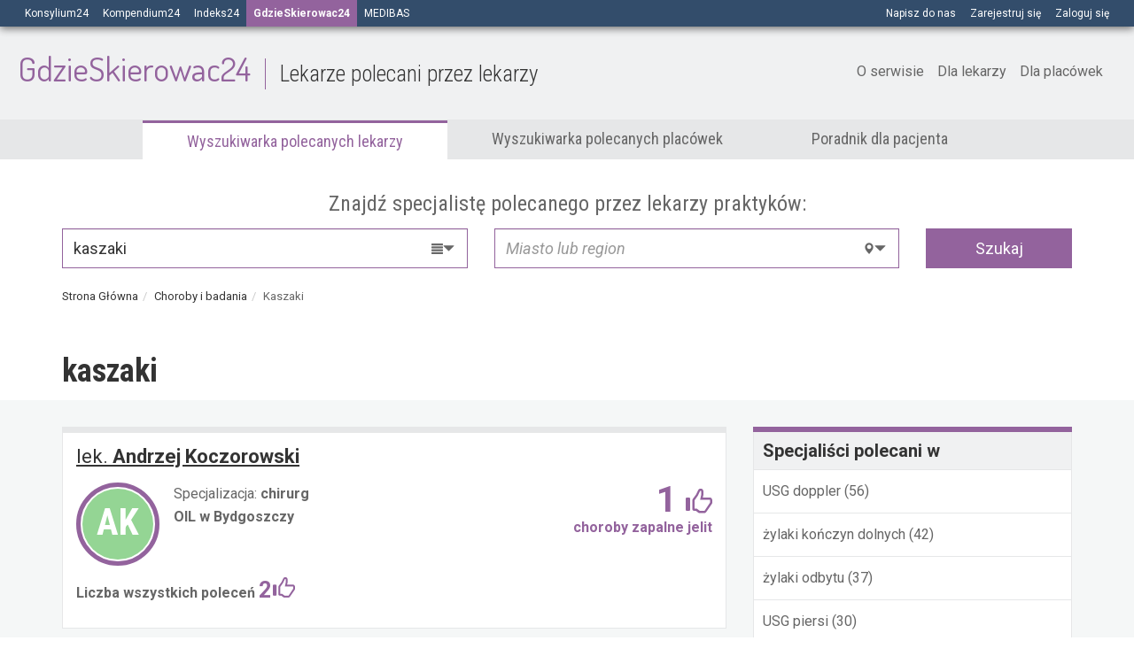

--- FILE ---
content_type: text/html; charset=utf-8
request_url: https://gdzieskierowac24.pl/choroby-i-badania/kaszaki
body_size: 37343
content:
<!DOCTYPE html><html lang="pl"><head><!--Google tag (gtag.js)--><script async="" src="https://www.googletagmanager.com/gtag/js?id=G-N70E5Y8BBQ"></script><script>window.dataLayer = window.dataLayer || [];
function gtag(){dataLayer.push(arguments);}
gtag('js', new Date());
gtag('set', 'content_group', '/gdzieskierowac24/');
gtag('config', 'G-N70E5Y8BBQ', { 'content_group': '/gdzieskierowac24/' });
gtag('set', 'user_properties', {
  user_type: 'Guest',
});</script><script>(function(w,d,s,l,i){w[l]=w[l]||[];w[l].push({'gtm.start': new Date().getTime(),event:'gtm.js'});var f=d.getElementsByTagName(s)[0], j=d.createElement(s),dl=l!='dataLayer'?'&l='+l:'';j.async=true;j.src= 'https://www.googletagmanager.com/gtm.js?id='+i+dl;f.parentNode.insertBefore(j,f); })(window,document,'script','dataLayer','GTM-TCBZS33');</script><meta charset="utf-8" /><meta content="IE=Edge,chrome=1" http-equiv="X-UA-Compatible" />
<script type="text/javascript">window.NREUM||(NREUM={});NREUM.info={"beacon":"bam.eu01.nr-data.net","errorBeacon":"bam.eu01.nr-data.net","licenseKey":"NRJS-908a58284a828f08e98","applicationID":"386851269","transactionName":"JhpeRQoXVF8GSklXVh8cVW4LE1FWEVcRUVFXQR9CHRlKUAsXFVVTFxZYbggKV1UKVAND","queueTime":0,"applicationTime":194,"agent":""}</script>
<script type="text/javascript">(window.NREUM||(NREUM={})).init={privacy:{cookies_enabled:true},ajax:{deny_list:["bam.eu01.nr-data.net"]},feature_flags:["soft_nav"],distributed_tracing:{enabled:true}};(window.NREUM||(NREUM={})).loader_config={agentID:"386852000",accountID:"3349448",trustKey:"3349448",xpid:"VwUDWFJXABADXFdaAgAFUF0=",licenseKey:"NRJS-908a58284a828f08e98",applicationID:"386851269",browserID:"386852000"};;/*! For license information please see nr-loader-spa-1.308.0.min.js.LICENSE.txt */
(()=>{var e,t,r={384:(e,t,r)=>{"use strict";r.d(t,{NT:()=>a,US:()=>u,Zm:()=>o,bQ:()=>d,dV:()=>c,pV:()=>l});var n=r(6154),i=r(1863),s=r(1910);const a={beacon:"bam.nr-data.net",errorBeacon:"bam.nr-data.net"};function o(){return n.gm.NREUM||(n.gm.NREUM={}),void 0===n.gm.newrelic&&(n.gm.newrelic=n.gm.NREUM),n.gm.NREUM}function c(){let e=o();return e.o||(e.o={ST:n.gm.setTimeout,SI:n.gm.setImmediate||n.gm.setInterval,CT:n.gm.clearTimeout,XHR:n.gm.XMLHttpRequest,REQ:n.gm.Request,EV:n.gm.Event,PR:n.gm.Promise,MO:n.gm.MutationObserver,FETCH:n.gm.fetch,WS:n.gm.WebSocket},(0,s.i)(...Object.values(e.o))),e}function d(e,t){let r=o();r.initializedAgents??={},t.initializedAt={ms:(0,i.t)(),date:new Date},r.initializedAgents[e]=t}function u(e,t){o()[e]=t}function l(){return function(){let e=o();const t=e.info||{};e.info={beacon:a.beacon,errorBeacon:a.errorBeacon,...t}}(),function(){let e=o();const t=e.init||{};e.init={...t}}(),c(),function(){let e=o();const t=e.loader_config||{};e.loader_config={...t}}(),o()}},782:(e,t,r)=>{"use strict";r.d(t,{T:()=>n});const n=r(860).K7.pageViewTiming},860:(e,t,r)=>{"use strict";r.d(t,{$J:()=>u,K7:()=>c,P3:()=>d,XX:()=>i,Yy:()=>o,df:()=>s,qY:()=>n,v4:()=>a});const n="events",i="jserrors",s="browser/blobs",a="rum",o="browser/logs",c={ajax:"ajax",genericEvents:"generic_events",jserrors:i,logging:"logging",metrics:"metrics",pageAction:"page_action",pageViewEvent:"page_view_event",pageViewTiming:"page_view_timing",sessionReplay:"session_replay",sessionTrace:"session_trace",softNav:"soft_navigations",spa:"spa"},d={[c.pageViewEvent]:1,[c.pageViewTiming]:2,[c.metrics]:3,[c.jserrors]:4,[c.spa]:5,[c.ajax]:6,[c.sessionTrace]:7,[c.softNav]:8,[c.sessionReplay]:9,[c.logging]:10,[c.genericEvents]:11},u={[c.pageViewEvent]:a,[c.pageViewTiming]:n,[c.ajax]:n,[c.spa]:n,[c.softNav]:n,[c.metrics]:i,[c.jserrors]:i,[c.sessionTrace]:s,[c.sessionReplay]:s,[c.logging]:o,[c.genericEvents]:"ins"}},944:(e,t,r)=>{"use strict";r.d(t,{R:()=>i});var n=r(3241);function i(e,t){"function"==typeof console.debug&&(console.debug("New Relic Warning: https://github.com/newrelic/newrelic-browser-agent/blob/main/docs/warning-codes.md#".concat(e),t),(0,n.W)({agentIdentifier:null,drained:null,type:"data",name:"warn",feature:"warn",data:{code:e,secondary:t}}))}},993:(e,t,r)=>{"use strict";r.d(t,{A$:()=>s,ET:()=>a,TZ:()=>o,p_:()=>i});var n=r(860);const i={ERROR:"ERROR",WARN:"WARN",INFO:"INFO",DEBUG:"DEBUG",TRACE:"TRACE"},s={OFF:0,ERROR:1,WARN:2,INFO:3,DEBUG:4,TRACE:5},a="log",o=n.K7.logging},1541:(e,t,r)=>{"use strict";r.d(t,{U:()=>i,f:()=>n});const n={MFE:"MFE",BA:"BA"};function i(e,t){if(2!==t?.harvestEndpointVersion)return{};const r=t.agentRef.runtime.appMetadata.agents[0].entityGuid;return e?{"source.id":e.id,"source.name":e.name,"source.type":e.type,"parent.id":e.parent?.id||r,"parent.type":e.parent?.type||n.BA}:{"entity.guid":r,appId:t.agentRef.info.applicationID}}},1687:(e,t,r)=>{"use strict";r.d(t,{Ak:()=>d,Ze:()=>h,x3:()=>u});var n=r(3241),i=r(7836),s=r(3606),a=r(860),o=r(2646);const c={};function d(e,t){const r={staged:!1,priority:a.P3[t]||0};l(e),c[e].get(t)||c[e].set(t,r)}function u(e,t){e&&c[e]&&(c[e].get(t)&&c[e].delete(t),p(e,t,!1),c[e].size&&f(e))}function l(e){if(!e)throw new Error("agentIdentifier required");c[e]||(c[e]=new Map)}function h(e="",t="feature",r=!1){if(l(e),!e||!c[e].get(t)||r)return p(e,t);c[e].get(t).staged=!0,f(e)}function f(e){const t=Array.from(c[e]);t.every(([e,t])=>t.staged)&&(t.sort((e,t)=>e[1].priority-t[1].priority),t.forEach(([t])=>{c[e].delete(t),p(e,t)}))}function p(e,t,r=!0){const a=e?i.ee.get(e):i.ee,c=s.i.handlers;if(!a.aborted&&a.backlog&&c){if((0,n.W)({agentIdentifier:e,type:"lifecycle",name:"drain",feature:t}),r){const e=a.backlog[t],r=c[t];if(r){for(let t=0;e&&t<e.length;++t)g(e[t],r);Object.entries(r).forEach(([e,t])=>{Object.values(t||{}).forEach(t=>{t[0]?.on&&t[0]?.context()instanceof o.y&&t[0].on(e,t[1])})})}}a.isolatedBacklog||delete c[t],a.backlog[t]=null,a.emit("drain-"+t,[])}}function g(e,t){var r=e[1];Object.values(t[r]||{}).forEach(t=>{var r=e[0];if(t[0]===r){var n=t[1],i=e[3],s=e[2];n.apply(i,s)}})}},1738:(e,t,r)=>{"use strict";r.d(t,{U:()=>f,Y:()=>h});var n=r(3241),i=r(9908),s=r(1863),a=r(944),o=r(5701),c=r(3969),d=r(8362),u=r(860),l=r(4261);function h(e,t,r,s){const h=s||r;!h||h[e]&&h[e]!==d.d.prototype[e]||(h[e]=function(){(0,i.p)(c.xV,["API/"+e+"/called"],void 0,u.K7.metrics,r.ee),(0,n.W)({agentIdentifier:r.agentIdentifier,drained:!!o.B?.[r.agentIdentifier],type:"data",name:"api",feature:l.Pl+e,data:{}});try{return t.apply(this,arguments)}catch(e){(0,a.R)(23,e)}})}function f(e,t,r,n,a){const o=e.info;null===r?delete o.jsAttributes[t]:o.jsAttributes[t]=r,(a||null===r)&&(0,i.p)(l.Pl+n,[(0,s.t)(),t,r],void 0,"session",e.ee)}},1741:(e,t,r)=>{"use strict";r.d(t,{W:()=>s});var n=r(944),i=r(4261);class s{#e(e,...t){if(this[e]!==s.prototype[e])return this[e](...t);(0,n.R)(35,e)}addPageAction(e,t){return this.#e(i.hG,e,t)}register(e){return this.#e(i.eY,e)}recordCustomEvent(e,t){return this.#e(i.fF,e,t)}setPageViewName(e,t){return this.#e(i.Fw,e,t)}setCustomAttribute(e,t,r){return this.#e(i.cD,e,t,r)}noticeError(e,t){return this.#e(i.o5,e,t)}setUserId(e,t=!1){return this.#e(i.Dl,e,t)}setApplicationVersion(e){return this.#e(i.nb,e)}setErrorHandler(e){return this.#e(i.bt,e)}addRelease(e,t){return this.#e(i.k6,e,t)}log(e,t){return this.#e(i.$9,e,t)}start(){return this.#e(i.d3)}finished(e){return this.#e(i.BL,e)}recordReplay(){return this.#e(i.CH)}pauseReplay(){return this.#e(i.Tb)}addToTrace(e){return this.#e(i.U2,e)}setCurrentRouteName(e){return this.#e(i.PA,e)}interaction(e){return this.#e(i.dT,e)}wrapLogger(e,t,r){return this.#e(i.Wb,e,t,r)}measure(e,t){return this.#e(i.V1,e,t)}consent(e){return this.#e(i.Pv,e)}}},1863:(e,t,r)=>{"use strict";function n(){return Math.floor(performance.now())}r.d(t,{t:()=>n})},1910:(e,t,r)=>{"use strict";r.d(t,{i:()=>s});var n=r(944);const i=new Map;function s(...e){return e.every(e=>{if(i.has(e))return i.get(e);const t="function"==typeof e?e.toString():"",r=t.includes("[native code]"),s=t.includes("nrWrapper");return r||s||(0,n.R)(64,e?.name||t),i.set(e,r),r})}},2555:(e,t,r)=>{"use strict";r.d(t,{D:()=>o,f:()=>a});var n=r(384),i=r(8122);const s={beacon:n.NT.beacon,errorBeacon:n.NT.errorBeacon,licenseKey:void 0,applicationID:void 0,sa:void 0,queueTime:void 0,applicationTime:void 0,ttGuid:void 0,user:void 0,account:void 0,product:void 0,extra:void 0,jsAttributes:{},userAttributes:void 0,atts:void 0,transactionName:void 0,tNamePlain:void 0};function a(e){try{return!!e.licenseKey&&!!e.errorBeacon&&!!e.applicationID}catch(e){return!1}}const o=e=>(0,i.a)(e,s)},2614:(e,t,r)=>{"use strict";r.d(t,{BB:()=>a,H3:()=>n,g:()=>d,iL:()=>c,tS:()=>o,uh:()=>i,wk:()=>s});const n="NRBA",i="SESSION",s=144e5,a=18e5,o={STARTED:"session-started",PAUSE:"session-pause",RESET:"session-reset",RESUME:"session-resume",UPDATE:"session-update"},c={SAME_TAB:"same-tab",CROSS_TAB:"cross-tab"},d={OFF:0,FULL:1,ERROR:2}},2646:(e,t,r)=>{"use strict";r.d(t,{y:()=>n});class n{constructor(e){this.contextId=e}}},2843:(e,t,r)=>{"use strict";r.d(t,{G:()=>s,u:()=>i});var n=r(3878);function i(e,t=!1,r,i){(0,n.DD)("visibilitychange",function(){if(t)return void("hidden"===document.visibilityState&&e());e(document.visibilityState)},r,i)}function s(e,t,r){(0,n.sp)("pagehide",e,t,r)}},3241:(e,t,r)=>{"use strict";r.d(t,{W:()=>s});var n=r(6154);const i="newrelic";function s(e={}){try{n.gm.dispatchEvent(new CustomEvent(i,{detail:e}))}catch(e){}}},3304:(e,t,r)=>{"use strict";r.d(t,{A:()=>s});var n=r(7836);const i=()=>{const e=new WeakSet;return(t,r)=>{if("object"==typeof r&&null!==r){if(e.has(r))return;e.add(r)}return r}};function s(e){try{return JSON.stringify(e,i())??""}catch(e){try{n.ee.emit("internal-error",[e])}catch(e){}return""}}},3333:(e,t,r)=>{"use strict";r.d(t,{$v:()=>u,TZ:()=>n,Xh:()=>c,Zp:()=>i,kd:()=>d,mq:()=>o,nf:()=>a,qN:()=>s});const n=r(860).K7.genericEvents,i=["auxclick","click","copy","keydown","paste","scrollend"],s=["focus","blur"],a=4,o=1e3,c=2e3,d=["PageAction","UserAction","BrowserPerformance"],u={RESOURCES:"experimental.resources",REGISTER:"register"}},3434:(e,t,r)=>{"use strict";r.d(t,{Jt:()=>s,YM:()=>d});var n=r(7836),i=r(5607);const s="nr@original:".concat(i.W),a=50;var o=Object.prototype.hasOwnProperty,c=!1;function d(e,t){return e||(e=n.ee),r.inPlace=function(e,t,n,i,s){n||(n="");const a="-"===n.charAt(0);for(let o=0;o<t.length;o++){const c=t[o],d=e[c];l(d)||(e[c]=r(d,a?c+n:n,i,c,s))}},r.flag=s,r;function r(t,r,n,c,d){return l(t)?t:(r||(r=""),nrWrapper[s]=t,function(e,t,r){if(Object.defineProperty&&Object.keys)try{return Object.keys(e).forEach(function(r){Object.defineProperty(t,r,{get:function(){return e[r]},set:function(t){return e[r]=t,t}})}),t}catch(e){u([e],r)}for(var n in e)o.call(e,n)&&(t[n]=e[n])}(t,nrWrapper,e),nrWrapper);function nrWrapper(){var s,o,l,h;let f;try{o=this,s=[...arguments],l="function"==typeof n?n(s,o):n||{}}catch(t){u([t,"",[s,o,c],l],e)}i(r+"start",[s,o,c],l,d);const p=performance.now();let g;try{return h=t.apply(o,s),g=performance.now(),h}catch(e){throw g=performance.now(),i(r+"err",[s,o,e],l,d),f=e,f}finally{const e=g-p,t={start:p,end:g,duration:e,isLongTask:e>=a,methodName:c,thrownError:f};t.isLongTask&&i("long-task",[t,o],l,d),i(r+"end",[s,o,h],l,d)}}}function i(r,n,i,s){if(!c||t){var a=c;c=!0;try{e.emit(r,n,i,t,s)}catch(t){u([t,r,n,i],e)}c=a}}}function u(e,t){t||(t=n.ee);try{t.emit("internal-error",e)}catch(e){}}function l(e){return!(e&&"function"==typeof e&&e.apply&&!e[s])}},3606:(e,t,r)=>{"use strict";r.d(t,{i:()=>s});var n=r(9908);s.on=a;var i=s.handlers={};function s(e,t,r,s){a(s||n.d,i,e,t,r)}function a(e,t,r,i,s){s||(s="feature"),e||(e=n.d);var a=t[s]=t[s]||{};(a[r]=a[r]||[]).push([e,i])}},3738:(e,t,r)=>{"use strict";r.d(t,{He:()=>i,Kp:()=>o,Lc:()=>d,Rz:()=>u,TZ:()=>n,bD:()=>s,d3:()=>a,jx:()=>l,sl:()=>h,uP:()=>c});const n=r(860).K7.sessionTrace,i="bstResource",s="resource",a="-start",o="-end",c="fn"+a,d="fn"+o,u="pushState",l=1e3,h=3e4},3785:(e,t,r)=>{"use strict";r.d(t,{R:()=>c,b:()=>d});var n=r(9908),i=r(1863),s=r(860),a=r(3969),o=r(993);function c(e,t,r={},c=o.p_.INFO,d=!0,u,l=(0,i.t)()){(0,n.p)(a.xV,["API/logging/".concat(c.toLowerCase(),"/called")],void 0,s.K7.metrics,e),(0,n.p)(o.ET,[l,t,r,c,d,u],void 0,s.K7.logging,e)}function d(e){return"string"==typeof e&&Object.values(o.p_).some(t=>t===e.toUpperCase().trim())}},3878:(e,t,r)=>{"use strict";function n(e,t){return{capture:e,passive:!1,signal:t}}function i(e,t,r=!1,i){window.addEventListener(e,t,n(r,i))}function s(e,t,r=!1,i){document.addEventListener(e,t,n(r,i))}r.d(t,{DD:()=>s,jT:()=>n,sp:()=>i})},3962:(e,t,r)=>{"use strict";r.d(t,{AM:()=>a,O2:()=>l,OV:()=>s,Qu:()=>h,TZ:()=>c,ih:()=>f,pP:()=>o,t1:()=>u,tC:()=>i,wD:()=>d});var n=r(860);const i=["click","keydown","submit"],s="popstate",a="api",o="initialPageLoad",c=n.K7.softNav,d=5e3,u=500,l={INITIAL_PAGE_LOAD:"",ROUTE_CHANGE:1,UNSPECIFIED:2},h={INTERACTION:1,AJAX:2,CUSTOM_END:3,CUSTOM_TRACER:4},f={IP:"in progress",PF:"pending finish",FIN:"finished",CAN:"cancelled"}},3969:(e,t,r)=>{"use strict";r.d(t,{TZ:()=>n,XG:()=>o,rs:()=>i,xV:()=>a,z_:()=>s});const n=r(860).K7.metrics,i="sm",s="cm",a="storeSupportabilityMetrics",o="storeEventMetrics"},4234:(e,t,r)=>{"use strict";r.d(t,{W:()=>s});var n=r(7836),i=r(1687);class s{constructor(e,t){this.agentIdentifier=e,this.ee=n.ee.get(e),this.featureName=t,this.blocked=!1}deregisterDrain(){(0,i.x3)(this.agentIdentifier,this.featureName)}}},4261:(e,t,r)=>{"use strict";r.d(t,{$9:()=>u,BL:()=>c,CH:()=>p,Dl:()=>R,Fw:()=>w,PA:()=>v,Pl:()=>n,Pv:()=>A,Tb:()=>h,U2:()=>a,V1:()=>E,Wb:()=>T,bt:()=>y,cD:()=>b,d3:()=>x,dT:()=>d,eY:()=>g,fF:()=>f,hG:()=>s,hw:()=>i,k6:()=>o,nb:()=>m,o5:()=>l});const n="api-",i=n+"ixn-",s="addPageAction",a="addToTrace",o="addRelease",c="finished",d="interaction",u="log",l="noticeError",h="pauseReplay",f="recordCustomEvent",p="recordReplay",g="register",m="setApplicationVersion",v="setCurrentRouteName",b="setCustomAttribute",y="setErrorHandler",w="setPageViewName",R="setUserId",x="start",T="wrapLogger",E="measure",A="consent"},5205:(e,t,r)=>{"use strict";r.d(t,{j:()=>S});var n=r(384),i=r(1741);var s=r(2555),a=r(3333);const o=e=>{if(!e||"string"!=typeof e)return!1;try{document.createDocumentFragment().querySelector(e)}catch{return!1}return!0};var c=r(2614),d=r(944),u=r(8122);const l="[data-nr-mask]",h=e=>(0,u.a)(e,(()=>{const e={feature_flags:[],experimental:{allow_registered_children:!1,resources:!1},mask_selector:"*",block_selector:"[data-nr-block]",mask_input_options:{color:!1,date:!1,"datetime-local":!1,email:!1,month:!1,number:!1,range:!1,search:!1,tel:!1,text:!1,time:!1,url:!1,week:!1,textarea:!1,select:!1,password:!0}};return{ajax:{deny_list:void 0,block_internal:!0,enabled:!0,autoStart:!0},api:{get allow_registered_children(){return e.feature_flags.includes(a.$v.REGISTER)||e.experimental.allow_registered_children},set allow_registered_children(t){e.experimental.allow_registered_children=t},duplicate_registered_data:!1},browser_consent_mode:{enabled:!1},distributed_tracing:{enabled:void 0,exclude_newrelic_header:void 0,cors_use_newrelic_header:void 0,cors_use_tracecontext_headers:void 0,allowed_origins:void 0},get feature_flags(){return e.feature_flags},set feature_flags(t){e.feature_flags=t},generic_events:{enabled:!0,autoStart:!0},harvest:{interval:30},jserrors:{enabled:!0,autoStart:!0},logging:{enabled:!0,autoStart:!0},metrics:{enabled:!0,autoStart:!0},obfuscate:void 0,page_action:{enabled:!0},page_view_event:{enabled:!0,autoStart:!0},page_view_timing:{enabled:!0,autoStart:!0},performance:{capture_marks:!1,capture_measures:!1,capture_detail:!0,resources:{get enabled(){return e.feature_flags.includes(a.$v.RESOURCES)||e.experimental.resources},set enabled(t){e.experimental.resources=t},asset_types:[],first_party_domains:[],ignore_newrelic:!0}},privacy:{cookies_enabled:!0},proxy:{assets:void 0,beacon:void 0},session:{expiresMs:c.wk,inactiveMs:c.BB},session_replay:{autoStart:!0,enabled:!1,preload:!1,sampling_rate:10,error_sampling_rate:100,collect_fonts:!1,inline_images:!1,fix_stylesheets:!0,mask_all_inputs:!0,get mask_text_selector(){return e.mask_selector},set mask_text_selector(t){o(t)?e.mask_selector="".concat(t,",").concat(l):""===t||null===t?e.mask_selector=l:(0,d.R)(5,t)},get block_class(){return"nr-block"},get ignore_class(){return"nr-ignore"},get mask_text_class(){return"nr-mask"},get block_selector(){return e.block_selector},set block_selector(t){o(t)?e.block_selector+=",".concat(t):""!==t&&(0,d.R)(6,t)},get mask_input_options(){return e.mask_input_options},set mask_input_options(t){t&&"object"==typeof t?e.mask_input_options={...t,password:!0}:(0,d.R)(7,t)}},session_trace:{enabled:!0,autoStart:!0},soft_navigations:{enabled:!0,autoStart:!0},spa:{enabled:!0,autoStart:!0},ssl:void 0,user_actions:{enabled:!0,elementAttributes:["id","className","tagName","type"]}}})());var f=r(6154),p=r(9324);let g=0;const m={buildEnv:p.F3,distMethod:p.Xs,version:p.xv,originTime:f.WN},v={consented:!1},b={appMetadata:{},get consented(){return this.session?.state?.consent||v.consented},set consented(e){v.consented=e},customTransaction:void 0,denyList:void 0,disabled:!1,harvester:void 0,isolatedBacklog:!1,isRecording:!1,loaderType:void 0,maxBytes:3e4,obfuscator:void 0,onerror:void 0,ptid:void 0,releaseIds:{},session:void 0,timeKeeper:void 0,registeredEntities:[],jsAttributesMetadata:{bytes:0},get harvestCount(){return++g}},y=e=>{const t=(0,u.a)(e,b),r=Object.keys(m).reduce((e,t)=>(e[t]={value:m[t],writable:!1,configurable:!0,enumerable:!0},e),{});return Object.defineProperties(t,r)};var w=r(5701);const R=e=>{const t=e.startsWith("http");e+="/",r.p=t?e:"https://"+e};var x=r(7836),T=r(3241);const E={accountID:void 0,trustKey:void 0,agentID:void 0,licenseKey:void 0,applicationID:void 0,xpid:void 0},A=e=>(0,u.a)(e,E),_=new Set;function S(e,t={},r,a){let{init:o,info:c,loader_config:d,runtime:u={},exposed:l=!0}=t;if(!c){const e=(0,n.pV)();o=e.init,c=e.info,d=e.loader_config}e.init=h(o||{}),e.loader_config=A(d||{}),c.jsAttributes??={},f.bv&&(c.jsAttributes.isWorker=!0),e.info=(0,s.D)(c);const p=e.init,g=[c.beacon,c.errorBeacon];_.has(e.agentIdentifier)||(p.proxy.assets&&(R(p.proxy.assets),g.push(p.proxy.assets)),p.proxy.beacon&&g.push(p.proxy.beacon),e.beacons=[...g],function(e){const t=(0,n.pV)();Object.getOwnPropertyNames(i.W.prototype).forEach(r=>{const n=i.W.prototype[r];if("function"!=typeof n||"constructor"===n)return;let s=t[r];e[r]&&!1!==e.exposed&&"micro-agent"!==e.runtime?.loaderType&&(t[r]=(...t)=>{const n=e[r](...t);return s?s(...t):n})})}(e),(0,n.US)("activatedFeatures",w.B)),u.denyList=[...p.ajax.deny_list||[],...p.ajax.block_internal?g:[]],u.ptid=e.agentIdentifier,u.loaderType=r,e.runtime=y(u),_.has(e.agentIdentifier)||(e.ee=x.ee.get(e.agentIdentifier),e.exposed=l,(0,T.W)({agentIdentifier:e.agentIdentifier,drained:!!w.B?.[e.agentIdentifier],type:"lifecycle",name:"initialize",feature:void 0,data:e.config})),_.add(e.agentIdentifier)}},5270:(e,t,r)=>{"use strict";r.d(t,{Aw:()=>a,SR:()=>s,rF:()=>o});var n=r(384),i=r(7767);function s(e){return!!(0,n.dV)().o.MO&&(0,i.V)(e)&&!0===e?.session_trace.enabled}function a(e){return!0===e?.session_replay.preload&&s(e)}function o(e,t){try{if("string"==typeof t?.type){if("password"===t.type.toLowerCase())return"*".repeat(e?.length||0);if(void 0!==t?.dataset?.nrUnmask||t?.classList?.contains("nr-unmask"))return e}}catch(e){}return"string"==typeof e?e.replace(/[\S]/g,"*"):"*".repeat(e?.length||0)}},5289:(e,t,r)=>{"use strict";r.d(t,{GG:()=>a,Qr:()=>c,sB:()=>o});var n=r(3878),i=r(6389);function s(){return"undefined"==typeof document||"complete"===document.readyState}function a(e,t){if(s())return e();const r=(0,i.J)(e),a=setInterval(()=>{s()&&(clearInterval(a),r())},500);(0,n.sp)("load",r,t)}function o(e){if(s())return e();(0,n.DD)("DOMContentLoaded",e)}function c(e){if(s())return e();(0,n.sp)("popstate",e)}},5607:(e,t,r)=>{"use strict";r.d(t,{W:()=>n});const n=(0,r(9566).bz)()},5701:(e,t,r)=>{"use strict";r.d(t,{B:()=>s,t:()=>a});var n=r(3241);const i=new Set,s={};function a(e,t){const r=t.agentIdentifier;s[r]??={},e&&"object"==typeof e&&(i.has(r)||(t.ee.emit("rumresp",[e]),s[r]=e,i.add(r),(0,n.W)({agentIdentifier:r,loaded:!0,drained:!0,type:"lifecycle",name:"load",feature:void 0,data:e})))}},6154:(e,t,r)=>{"use strict";r.d(t,{OF:()=>d,RI:()=>i,WN:()=>h,bv:()=>s,eN:()=>f,gm:()=>a,lR:()=>l,m:()=>c,mw:()=>o,sb:()=>u});var n=r(1863);const i="undefined"!=typeof window&&!!window.document,s="undefined"!=typeof WorkerGlobalScope&&("undefined"!=typeof self&&self instanceof WorkerGlobalScope&&self.navigator instanceof WorkerNavigator||"undefined"!=typeof globalThis&&globalThis instanceof WorkerGlobalScope&&globalThis.navigator instanceof WorkerNavigator),a=i?window:"undefined"!=typeof WorkerGlobalScope&&("undefined"!=typeof self&&self instanceof WorkerGlobalScope&&self||"undefined"!=typeof globalThis&&globalThis instanceof WorkerGlobalScope&&globalThis),o=Boolean("hidden"===a?.document?.visibilityState),c=""+a?.location,d=/iPad|iPhone|iPod/.test(a.navigator?.userAgent),u=d&&"undefined"==typeof SharedWorker,l=(()=>{const e=a.navigator?.userAgent?.match(/Firefox[/\s](\d+\.\d+)/);return Array.isArray(e)&&e.length>=2?+e[1]:0})(),h=Date.now()-(0,n.t)(),f=()=>"undefined"!=typeof PerformanceNavigationTiming&&a?.performance?.getEntriesByType("navigation")?.[0]?.responseStart},6344:(e,t,r)=>{"use strict";r.d(t,{BB:()=>u,Qb:()=>l,TZ:()=>i,Ug:()=>a,Vh:()=>s,_s:()=>o,bc:()=>d,yP:()=>c});var n=r(2614);const i=r(860).K7.sessionReplay,s="errorDuringReplay",a=.12,o={DomContentLoaded:0,Load:1,FullSnapshot:2,IncrementalSnapshot:3,Meta:4,Custom:5},c={[n.g.ERROR]:15e3,[n.g.FULL]:3e5,[n.g.OFF]:0},d={RESET:{message:"Session was reset",sm:"Reset"},IMPORT:{message:"Recorder failed to import",sm:"Import"},TOO_MANY:{message:"429: Too Many Requests",sm:"Too-Many"},TOO_BIG:{message:"Payload was too large",sm:"Too-Big"},CROSS_TAB:{message:"Session Entity was set to OFF on another tab",sm:"Cross-Tab"},ENTITLEMENTS:{message:"Session Replay is not allowed and will not be started",sm:"Entitlement"}},u=5e3,l={API:"api",RESUME:"resume",SWITCH_TO_FULL:"switchToFull",INITIALIZE:"initialize",PRELOAD:"preload"}},6389:(e,t,r)=>{"use strict";function n(e,t=500,r={}){const n=r?.leading||!1;let i;return(...r)=>{n&&void 0===i&&(e.apply(this,r),i=setTimeout(()=>{i=clearTimeout(i)},t)),n||(clearTimeout(i),i=setTimeout(()=>{e.apply(this,r)},t))}}function i(e){let t=!1;return(...r)=>{t||(t=!0,e.apply(this,r))}}r.d(t,{J:()=>i,s:()=>n})},6630:(e,t,r)=>{"use strict";r.d(t,{T:()=>n});const n=r(860).K7.pageViewEvent},6774:(e,t,r)=>{"use strict";r.d(t,{T:()=>n});const n=r(860).K7.jserrors},7295:(e,t,r)=>{"use strict";r.d(t,{Xv:()=>a,gX:()=>i,iW:()=>s});var n=[];function i(e){if(!e||s(e))return!1;if(0===n.length)return!0;if("*"===n[0].hostname)return!1;for(var t=0;t<n.length;t++){var r=n[t];if(r.hostname.test(e.hostname)&&r.pathname.test(e.pathname))return!1}return!0}function s(e){return void 0===e.hostname}function a(e){if(n=[],e&&e.length)for(var t=0;t<e.length;t++){let r=e[t];if(!r)continue;if("*"===r)return void(n=[{hostname:"*"}]);0===r.indexOf("http://")?r=r.substring(7):0===r.indexOf("https://")&&(r=r.substring(8));const i=r.indexOf("/");let s,a;i>0?(s=r.substring(0,i),a=r.substring(i)):(s=r,a="*");let[c]=s.split(":");n.push({hostname:o(c),pathname:o(a,!0)})}}function o(e,t=!1){const r=e.replace(/[.+?^${}()|[\]\\]/g,e=>"\\"+e).replace(/\*/g,".*?");return new RegExp((t?"^":"")+r+"$")}},7485:(e,t,r)=>{"use strict";r.d(t,{D:()=>i});var n=r(6154);function i(e){if(0===(e||"").indexOf("data:"))return{protocol:"data"};try{const t=new URL(e,location.href),r={port:t.port,hostname:t.hostname,pathname:t.pathname,search:t.search,protocol:t.protocol.slice(0,t.protocol.indexOf(":")),sameOrigin:t.protocol===n.gm?.location?.protocol&&t.host===n.gm?.location?.host};return r.port&&""!==r.port||("http:"===t.protocol&&(r.port="80"),"https:"===t.protocol&&(r.port="443")),r.pathname&&""!==r.pathname?r.pathname.startsWith("/")||(r.pathname="/".concat(r.pathname)):r.pathname="/",r}catch(e){return{}}}},7699:(e,t,r)=>{"use strict";r.d(t,{It:()=>s,KC:()=>o,No:()=>i,qh:()=>a});var n=r(860);const i=16e3,s=1e6,a="SESSION_ERROR",o={[n.K7.logging]:!0,[n.K7.genericEvents]:!1,[n.K7.jserrors]:!1,[n.K7.ajax]:!1}},7767:(e,t,r)=>{"use strict";r.d(t,{V:()=>i});var n=r(6154);const i=e=>n.RI&&!0===e?.privacy.cookies_enabled},7836:(e,t,r)=>{"use strict";r.d(t,{P:()=>o,ee:()=>c});var n=r(384),i=r(8990),s=r(2646),a=r(5607);const o="nr@context:".concat(a.W),c=function e(t,r){var n={},a={},u={},l=!1;try{l=16===r.length&&d.initializedAgents?.[r]?.runtime.isolatedBacklog}catch(e){}var h={on:p,addEventListener:p,removeEventListener:function(e,t){var r=n[e];if(!r)return;for(var i=0;i<r.length;i++)r[i]===t&&r.splice(i,1)},emit:function(e,r,n,i,s){!1!==s&&(s=!0);if(c.aborted&&!i)return;t&&s&&t.emit(e,r,n);var o=f(n);g(e).forEach(e=>{e.apply(o,r)});var d=v()[a[e]];d&&d.push([h,e,r,o]);return o},get:m,listeners:g,context:f,buffer:function(e,t){const r=v();if(t=t||"feature",h.aborted)return;Object.entries(e||{}).forEach(([e,n])=>{a[n]=t,t in r||(r[t]=[])})},abort:function(){h._aborted=!0,Object.keys(h.backlog).forEach(e=>{delete h.backlog[e]})},isBuffering:function(e){return!!v()[a[e]]},debugId:r,backlog:l?{}:t&&"object"==typeof t.backlog?t.backlog:{},isolatedBacklog:l};return Object.defineProperty(h,"aborted",{get:()=>{let e=h._aborted||!1;return e||(t&&(e=t.aborted),e)}}),h;function f(e){return e&&e instanceof s.y?e:e?(0,i.I)(e,o,()=>new s.y(o)):new s.y(o)}function p(e,t){n[e]=g(e).concat(t)}function g(e){return n[e]||[]}function m(t){return u[t]=u[t]||e(h,t)}function v(){return h.backlog}}(void 0,"globalEE"),d=(0,n.Zm)();d.ee||(d.ee=c)},8122:(e,t,r)=>{"use strict";r.d(t,{a:()=>i});var n=r(944);function i(e,t){try{if(!e||"object"!=typeof e)return(0,n.R)(3);if(!t||"object"!=typeof t)return(0,n.R)(4);const r=Object.create(Object.getPrototypeOf(t),Object.getOwnPropertyDescriptors(t)),s=0===Object.keys(r).length?e:r;for(let a in s)if(void 0!==e[a])try{if(null===e[a]){r[a]=null;continue}Array.isArray(e[a])&&Array.isArray(t[a])?r[a]=Array.from(new Set([...e[a],...t[a]])):"object"==typeof e[a]&&"object"==typeof t[a]?r[a]=i(e[a],t[a]):r[a]=e[a]}catch(e){r[a]||(0,n.R)(1,e)}return r}catch(e){(0,n.R)(2,e)}}},8139:(e,t,r)=>{"use strict";r.d(t,{u:()=>h});var n=r(7836),i=r(3434),s=r(8990),a=r(6154);const o={},c=a.gm.XMLHttpRequest,d="addEventListener",u="removeEventListener",l="nr@wrapped:".concat(n.P);function h(e){var t=function(e){return(e||n.ee).get("events")}(e);if(o[t.debugId]++)return t;o[t.debugId]=1;var r=(0,i.YM)(t,!0);function h(e){r.inPlace(e,[d,u],"-",p)}function p(e,t){return e[1]}return"getPrototypeOf"in Object&&(a.RI&&f(document,h),c&&f(c.prototype,h),f(a.gm,h)),t.on(d+"-start",function(e,t){var n=e[1];if(null!==n&&("function"==typeof n||"object"==typeof n)&&"newrelic"!==e[0]){var i=(0,s.I)(n,l,function(){var e={object:function(){if("function"!=typeof n.handleEvent)return;return n.handleEvent.apply(n,arguments)},function:n}[typeof n];return e?r(e,"fn-",null,e.name||"anonymous"):n});this.wrapped=e[1]=i}}),t.on(u+"-start",function(e){e[1]=this.wrapped||e[1]}),t}function f(e,t,...r){let n=e;for(;"object"==typeof n&&!Object.prototype.hasOwnProperty.call(n,d);)n=Object.getPrototypeOf(n);n&&t(n,...r)}},8362:(e,t,r)=>{"use strict";r.d(t,{d:()=>s});var n=r(9566),i=r(1741);class s extends i.W{agentIdentifier=(0,n.LA)(16)}},8374:(e,t,r)=>{r.nc=(()=>{try{return document?.currentScript?.nonce}catch(e){}return""})()},8990:(e,t,r)=>{"use strict";r.d(t,{I:()=>i});var n=Object.prototype.hasOwnProperty;function i(e,t,r){if(n.call(e,t))return e[t];var i=r();if(Object.defineProperty&&Object.keys)try{return Object.defineProperty(e,t,{value:i,writable:!0,enumerable:!1}),i}catch(e){}return e[t]=i,i}},9119:(e,t,r)=>{"use strict";r.d(t,{L:()=>s});var n=/([^?#]*)[^#]*(#[^?]*|$).*/,i=/([^?#]*)().*/;function s(e,t){return e?e.replace(t?n:i,"$1$2"):e}},9300:(e,t,r)=>{"use strict";r.d(t,{T:()=>n});const n=r(860).K7.ajax},9324:(e,t,r)=>{"use strict";r.d(t,{AJ:()=>a,F3:()=>i,Xs:()=>s,Yq:()=>o,xv:()=>n});const n="1.308.0",i="PROD",s="CDN",a="@newrelic/rrweb",o="1.0.1"},9566:(e,t,r)=>{"use strict";r.d(t,{LA:()=>o,ZF:()=>c,bz:()=>a,el:()=>d});var n=r(6154);const i="xxxxxxxx-xxxx-4xxx-yxxx-xxxxxxxxxxxx";function s(e,t){return e?15&e[t]:16*Math.random()|0}function a(){const e=n.gm?.crypto||n.gm?.msCrypto;let t,r=0;return e&&e.getRandomValues&&(t=e.getRandomValues(new Uint8Array(30))),i.split("").map(e=>"x"===e?s(t,r++).toString(16):"y"===e?(3&s()|8).toString(16):e).join("")}function o(e){const t=n.gm?.crypto||n.gm?.msCrypto;let r,i=0;t&&t.getRandomValues&&(r=t.getRandomValues(new Uint8Array(e)));const a=[];for(var o=0;o<e;o++)a.push(s(r,i++).toString(16));return a.join("")}function c(){return o(16)}function d(){return o(32)}},9908:(e,t,r)=>{"use strict";r.d(t,{d:()=>n,p:()=>i});var n=r(7836).ee.get("handle");function i(e,t,r,i,s){s?(s.buffer([e],i),s.emit(e,t,r)):(n.buffer([e],i),n.emit(e,t,r))}}},n={};function i(e){var t=n[e];if(void 0!==t)return t.exports;var s=n[e]={exports:{}};return r[e](s,s.exports,i),s.exports}i.m=r,i.d=(e,t)=>{for(var r in t)i.o(t,r)&&!i.o(e,r)&&Object.defineProperty(e,r,{enumerable:!0,get:t[r]})},i.f={},i.e=e=>Promise.all(Object.keys(i.f).reduce((t,r)=>(i.f[r](e,t),t),[])),i.u=e=>({212:"nr-spa-compressor",249:"nr-spa-recorder",478:"nr-spa"}[e]+"-1.308.0.min.js"),i.o=(e,t)=>Object.prototype.hasOwnProperty.call(e,t),e={},t="NRBA-1.308.0.PROD:",i.l=(r,n,s,a)=>{if(e[r])e[r].push(n);else{var o,c;if(void 0!==s)for(var d=document.getElementsByTagName("script"),u=0;u<d.length;u++){var l=d[u];if(l.getAttribute("src")==r||l.getAttribute("data-webpack")==t+s){o=l;break}}if(!o){c=!0;var h={478:"sha512-RSfSVnmHk59T/uIPbdSE0LPeqcEdF4/+XhfJdBuccH5rYMOEZDhFdtnh6X6nJk7hGpzHd9Ujhsy7lZEz/ORYCQ==",249:"sha512-ehJXhmntm85NSqW4MkhfQqmeKFulra3klDyY0OPDUE+sQ3GokHlPh1pmAzuNy//3j4ac6lzIbmXLvGQBMYmrkg==",212:"sha512-B9h4CR46ndKRgMBcK+j67uSR2RCnJfGefU+A7FrgR/k42ovXy5x/MAVFiSvFxuVeEk/pNLgvYGMp1cBSK/G6Fg=="};(o=document.createElement("script")).charset="utf-8",i.nc&&o.setAttribute("nonce",i.nc),o.setAttribute("data-webpack",t+s),o.src=r,0!==o.src.indexOf(window.location.origin+"/")&&(o.crossOrigin="anonymous"),h[a]&&(o.integrity=h[a])}e[r]=[n];var f=(t,n)=>{o.onerror=o.onload=null,clearTimeout(p);var i=e[r];if(delete e[r],o.parentNode&&o.parentNode.removeChild(o),i&&i.forEach(e=>e(n)),t)return t(n)},p=setTimeout(f.bind(null,void 0,{type:"timeout",target:o}),12e4);o.onerror=f.bind(null,o.onerror),o.onload=f.bind(null,o.onload),c&&document.head.appendChild(o)}},i.r=e=>{"undefined"!=typeof Symbol&&Symbol.toStringTag&&Object.defineProperty(e,Symbol.toStringTag,{value:"Module"}),Object.defineProperty(e,"__esModule",{value:!0})},i.p="https://js-agent.newrelic.com/",(()=>{var e={38:0,788:0};i.f.j=(t,r)=>{var n=i.o(e,t)?e[t]:void 0;if(0!==n)if(n)r.push(n[2]);else{var s=new Promise((r,i)=>n=e[t]=[r,i]);r.push(n[2]=s);var a=i.p+i.u(t),o=new Error;i.l(a,r=>{if(i.o(e,t)&&(0!==(n=e[t])&&(e[t]=void 0),n)){var s=r&&("load"===r.type?"missing":r.type),a=r&&r.target&&r.target.src;o.message="Loading chunk "+t+" failed: ("+s+": "+a+")",o.name="ChunkLoadError",o.type=s,o.request=a,n[1](o)}},"chunk-"+t,t)}};var t=(t,r)=>{var n,s,[a,o,c]=r,d=0;if(a.some(t=>0!==e[t])){for(n in o)i.o(o,n)&&(i.m[n]=o[n]);if(c)c(i)}for(t&&t(r);d<a.length;d++)s=a[d],i.o(e,s)&&e[s]&&e[s][0](),e[s]=0},r=self["webpackChunk:NRBA-1.308.0.PROD"]=self["webpackChunk:NRBA-1.308.0.PROD"]||[];r.forEach(t.bind(null,0)),r.push=t.bind(null,r.push.bind(r))})(),(()=>{"use strict";i(8374);var e=i(8362),t=i(860);const r=Object.values(t.K7);var n=i(5205);var s=i(9908),a=i(1863),o=i(4261),c=i(1738);var d=i(1687),u=i(4234),l=i(5289),h=i(6154),f=i(944),p=i(5270),g=i(7767),m=i(6389),v=i(7699);class b extends u.W{constructor(e,t){super(e.agentIdentifier,t),this.agentRef=e,this.abortHandler=void 0,this.featAggregate=void 0,this.loadedSuccessfully=void 0,this.onAggregateImported=new Promise(e=>{this.loadedSuccessfully=e}),this.deferred=Promise.resolve(),!1===e.init[this.featureName].autoStart?this.deferred=new Promise((t,r)=>{this.ee.on("manual-start-all",(0,m.J)(()=>{(0,d.Ak)(e.agentIdentifier,this.featureName),t()}))}):(0,d.Ak)(e.agentIdentifier,t)}importAggregator(e,t,r={}){if(this.featAggregate)return;const n=async()=>{let n;await this.deferred;try{if((0,g.V)(e.init)){const{setupAgentSession:t}=await i.e(478).then(i.bind(i,8766));n=t(e)}}catch(e){(0,f.R)(20,e),this.ee.emit("internal-error",[e]),(0,s.p)(v.qh,[e],void 0,this.featureName,this.ee)}try{if(!this.#t(this.featureName,n,e.init))return(0,d.Ze)(this.agentIdentifier,this.featureName),void this.loadedSuccessfully(!1);const{Aggregate:i}=await t();this.featAggregate=new i(e,r),e.runtime.harvester.initializedAggregates.push(this.featAggregate),this.loadedSuccessfully(!0)}catch(e){(0,f.R)(34,e),this.abortHandler?.(),(0,d.Ze)(this.agentIdentifier,this.featureName,!0),this.loadedSuccessfully(!1),this.ee&&this.ee.abort()}};h.RI?(0,l.GG)(()=>n(),!0):n()}#t(e,r,n){if(this.blocked)return!1;switch(e){case t.K7.sessionReplay:return(0,p.SR)(n)&&!!r;case t.K7.sessionTrace:return!!r;default:return!0}}}var y=i(6630),w=i(2614),R=i(3241);class x extends b{static featureName=y.T;constructor(e){var t;super(e,y.T),this.setupInspectionEvents(e.agentIdentifier),t=e,(0,c.Y)(o.Fw,function(e,r){"string"==typeof e&&("/"!==e.charAt(0)&&(e="/"+e),t.runtime.customTransaction=(r||"http://custom.transaction")+e,(0,s.p)(o.Pl+o.Fw,[(0,a.t)()],void 0,void 0,t.ee))},t),this.importAggregator(e,()=>i.e(478).then(i.bind(i,2467)))}setupInspectionEvents(e){const t=(t,r)=>{t&&(0,R.W)({agentIdentifier:e,timeStamp:t.timeStamp,loaded:"complete"===t.target.readyState,type:"window",name:r,data:t.target.location+""})};(0,l.sB)(e=>{t(e,"DOMContentLoaded")}),(0,l.GG)(e=>{t(e,"load")}),(0,l.Qr)(e=>{t(e,"navigate")}),this.ee.on(w.tS.UPDATE,(t,r)=>{(0,R.W)({agentIdentifier:e,type:"lifecycle",name:"session",data:r})})}}var T=i(384);class E extends e.d{constructor(e){var t;(super(),h.gm)?(this.features={},(0,T.bQ)(this.agentIdentifier,this),this.desiredFeatures=new Set(e.features||[]),this.desiredFeatures.add(x),(0,n.j)(this,e,e.loaderType||"agent"),t=this,(0,c.Y)(o.cD,function(e,r,n=!1){if("string"==typeof e){if(["string","number","boolean"].includes(typeof r)||null===r)return(0,c.U)(t,e,r,o.cD,n);(0,f.R)(40,typeof r)}else(0,f.R)(39,typeof e)},t),function(e){(0,c.Y)(o.Dl,function(t,r=!1){if("string"!=typeof t&&null!==t)return void(0,f.R)(41,typeof t);const n=e.info.jsAttributes["enduser.id"];r&&null!=n&&n!==t?(0,s.p)(o.Pl+"setUserIdAndResetSession",[t],void 0,"session",e.ee):(0,c.U)(e,"enduser.id",t,o.Dl,!0)},e)}(this),function(e){(0,c.Y)(o.nb,function(t){if("string"==typeof t||null===t)return(0,c.U)(e,"application.version",t,o.nb,!1);(0,f.R)(42,typeof t)},e)}(this),function(e){(0,c.Y)(o.d3,function(){e.ee.emit("manual-start-all")},e)}(this),function(e){(0,c.Y)(o.Pv,function(t=!0){if("boolean"==typeof t){if((0,s.p)(o.Pl+o.Pv,[t],void 0,"session",e.ee),e.runtime.consented=t,t){const t=e.features.page_view_event;t.onAggregateImported.then(e=>{const r=t.featAggregate;e&&!r.sentRum&&r.sendRum()})}}else(0,f.R)(65,typeof t)},e)}(this),this.run()):(0,f.R)(21)}get config(){return{info:this.info,init:this.init,loader_config:this.loader_config,runtime:this.runtime}}get api(){return this}run(){try{const e=function(e){const t={};return r.forEach(r=>{t[r]=!!e[r]?.enabled}),t}(this.init),n=[...this.desiredFeatures];n.sort((e,r)=>t.P3[e.featureName]-t.P3[r.featureName]),n.forEach(r=>{if(!e[r.featureName]&&r.featureName!==t.K7.pageViewEvent)return;if(r.featureName===t.K7.spa)return void(0,f.R)(67);const n=function(e){switch(e){case t.K7.ajax:return[t.K7.jserrors];case t.K7.sessionTrace:return[t.K7.ajax,t.K7.pageViewEvent];case t.K7.sessionReplay:return[t.K7.sessionTrace];case t.K7.pageViewTiming:return[t.K7.pageViewEvent];default:return[]}}(r.featureName).filter(e=>!(e in this.features));n.length>0&&(0,f.R)(36,{targetFeature:r.featureName,missingDependencies:n}),this.features[r.featureName]=new r(this)})}catch(e){(0,f.R)(22,e);for(const e in this.features)this.features[e].abortHandler?.();const t=(0,T.Zm)();delete t.initializedAgents[this.agentIdentifier]?.features,delete this.sharedAggregator;return t.ee.get(this.agentIdentifier).abort(),!1}}}var A=i(2843),_=i(782);class S extends b{static featureName=_.T;constructor(e){super(e,_.T),h.RI&&((0,A.u)(()=>(0,s.p)("docHidden",[(0,a.t)()],void 0,_.T,this.ee),!0),(0,A.G)(()=>(0,s.p)("winPagehide",[(0,a.t)()],void 0,_.T,this.ee)),this.importAggregator(e,()=>i.e(478).then(i.bind(i,9917))))}}var O=i(3969);class I extends b{static featureName=O.TZ;constructor(e){super(e,O.TZ),h.RI&&document.addEventListener("securitypolicyviolation",e=>{(0,s.p)(O.xV,["Generic/CSPViolation/Detected"],void 0,this.featureName,this.ee)}),this.importAggregator(e,()=>i.e(478).then(i.bind(i,6555)))}}var N=i(6774),P=i(3878),k=i(3304);class D{constructor(e,t,r,n,i){this.name="UncaughtError",this.message="string"==typeof e?e:(0,k.A)(e),this.sourceURL=t,this.line=r,this.column=n,this.__newrelic=i}}function C(e){return M(e)?e:new D(void 0!==e?.message?e.message:e,e?.filename||e?.sourceURL,e?.lineno||e?.line,e?.colno||e?.col,e?.__newrelic,e?.cause)}function j(e){const t="Unhandled Promise Rejection: ";if(!e?.reason)return;if(M(e.reason)){try{e.reason.message.startsWith(t)||(e.reason.message=t+e.reason.message)}catch(e){}return C(e.reason)}const r=C(e.reason);return(r.message||"").startsWith(t)||(r.message=t+r.message),r}function L(e){if(e.error instanceof SyntaxError&&!/:\d+$/.test(e.error.stack?.trim())){const t=new D(e.message,e.filename,e.lineno,e.colno,e.error.__newrelic,e.cause);return t.name=SyntaxError.name,t}return M(e.error)?e.error:C(e)}function M(e){return e instanceof Error&&!!e.stack}function H(e,r,n,i,o=(0,a.t)()){"string"==typeof e&&(e=new Error(e)),(0,s.p)("err",[e,o,!1,r,n.runtime.isRecording,void 0,i],void 0,t.K7.jserrors,n.ee),(0,s.p)("uaErr",[],void 0,t.K7.genericEvents,n.ee)}var B=i(1541),K=i(993),W=i(3785);function U(e,{customAttributes:t={},level:r=K.p_.INFO}={},n,i,s=(0,a.t)()){(0,W.R)(n.ee,e,t,r,!1,i,s)}function F(e,r,n,i,c=(0,a.t)()){(0,s.p)(o.Pl+o.hG,[c,e,r,i],void 0,t.K7.genericEvents,n.ee)}function V(e,r,n,i,c=(0,a.t)()){const{start:d,end:u,customAttributes:l}=r||{},h={customAttributes:l||{}};if("object"!=typeof h.customAttributes||"string"!=typeof e||0===e.length)return void(0,f.R)(57);const p=(e,t)=>null==e?t:"number"==typeof e?e:e instanceof PerformanceMark?e.startTime:Number.NaN;if(h.start=p(d,0),h.end=p(u,c),Number.isNaN(h.start)||Number.isNaN(h.end))(0,f.R)(57);else{if(h.duration=h.end-h.start,!(h.duration<0))return(0,s.p)(o.Pl+o.V1,[h,e,i],void 0,t.K7.genericEvents,n.ee),h;(0,f.R)(58)}}function G(e,r={},n,i,c=(0,a.t)()){(0,s.p)(o.Pl+o.fF,[c,e,r,i],void 0,t.K7.genericEvents,n.ee)}function z(e){(0,c.Y)(o.eY,function(t){return Y(e,t)},e)}function Y(e,r,n){(0,f.R)(54,"newrelic.register"),r||={},r.type=B.f.MFE,r.licenseKey||=e.info.licenseKey,r.blocked=!1,r.parent=n||{},Array.isArray(r.tags)||(r.tags=[]);const i={};r.tags.forEach(e=>{"name"!==e&&"id"!==e&&(i["source.".concat(e)]=!0)}),r.isolated??=!0;let o=()=>{};const c=e.runtime.registeredEntities;if(!r.isolated){const e=c.find(({metadata:{target:{id:e}}})=>e===r.id&&!r.isolated);if(e)return e}const d=e=>{r.blocked=!0,o=e};function u(e){return"string"==typeof e&&!!e.trim()&&e.trim().length<501||"number"==typeof e}e.init.api.allow_registered_children||d((0,m.J)(()=>(0,f.R)(55))),u(r.id)&&u(r.name)||d((0,m.J)(()=>(0,f.R)(48,r)));const l={addPageAction:(t,n={})=>g(F,[t,{...i,...n},e],r),deregister:()=>{d((0,m.J)(()=>(0,f.R)(68)))},log:(t,n={})=>g(U,[t,{...n,customAttributes:{...i,...n.customAttributes||{}}},e],r),measure:(t,n={})=>g(V,[t,{...n,customAttributes:{...i,...n.customAttributes||{}}},e],r),noticeError:(t,n={})=>g(H,[t,{...i,...n},e],r),register:(t={})=>g(Y,[e,t],l.metadata.target),recordCustomEvent:(t,n={})=>g(G,[t,{...i,...n},e],r),setApplicationVersion:e=>p("application.version",e),setCustomAttribute:(e,t)=>p(e,t),setUserId:e=>p("enduser.id",e),metadata:{customAttributes:i,target:r}},h=()=>(r.blocked&&o(),r.blocked);h()||c.push(l);const p=(e,t)=>{h()||(i[e]=t)},g=(r,n,i)=>{if(h())return;const o=(0,a.t)();(0,s.p)(O.xV,["API/register/".concat(r.name,"/called")],void 0,t.K7.metrics,e.ee);try{if(e.init.api.duplicate_registered_data&&"register"!==r.name){let e=n;if(n[1]instanceof Object){const t={"child.id":i.id,"child.type":i.type};e="customAttributes"in n[1]?[n[0],{...n[1],customAttributes:{...n[1].customAttributes,...t}},...n.slice(2)]:[n[0],{...n[1],...t},...n.slice(2)]}r(...e,void 0,o)}return r(...n,i,o)}catch(e){(0,f.R)(50,e)}};return l}class Z extends b{static featureName=N.T;constructor(e){var t;super(e,N.T),t=e,(0,c.Y)(o.o5,(e,r)=>H(e,r,t),t),function(e){(0,c.Y)(o.bt,function(t){e.runtime.onerror=t},e)}(e),function(e){let t=0;(0,c.Y)(o.k6,function(e,r){++t>10||(this.runtime.releaseIds[e.slice(-200)]=(""+r).slice(-200))},e)}(e),z(e);try{this.removeOnAbort=new AbortController}catch(e){}this.ee.on("internal-error",(t,r)=>{this.abortHandler&&(0,s.p)("ierr",[C(t),(0,a.t)(),!0,{},e.runtime.isRecording,r],void 0,this.featureName,this.ee)}),h.gm.addEventListener("unhandledrejection",t=>{this.abortHandler&&(0,s.p)("err",[j(t),(0,a.t)(),!1,{unhandledPromiseRejection:1},e.runtime.isRecording],void 0,this.featureName,this.ee)},(0,P.jT)(!1,this.removeOnAbort?.signal)),h.gm.addEventListener("error",t=>{this.abortHandler&&(0,s.p)("err",[L(t),(0,a.t)(),!1,{},e.runtime.isRecording],void 0,this.featureName,this.ee)},(0,P.jT)(!1,this.removeOnAbort?.signal)),this.abortHandler=this.#r,this.importAggregator(e,()=>i.e(478).then(i.bind(i,2176)))}#r(){this.removeOnAbort?.abort(),this.abortHandler=void 0}}var q=i(8990);let X=1;function J(e){const t=typeof e;return!e||"object"!==t&&"function"!==t?-1:e===h.gm?0:(0,q.I)(e,"nr@id",function(){return X++})}function Q(e){if("string"==typeof e&&e.length)return e.length;if("object"==typeof e){if("undefined"!=typeof ArrayBuffer&&e instanceof ArrayBuffer&&e.byteLength)return e.byteLength;if("undefined"!=typeof Blob&&e instanceof Blob&&e.size)return e.size;if(!("undefined"!=typeof FormData&&e instanceof FormData))try{return(0,k.A)(e).length}catch(e){return}}}var ee=i(8139),te=i(7836),re=i(3434);const ne={},ie=["open","send"];function se(e){var t=e||te.ee;const r=function(e){return(e||te.ee).get("xhr")}(t);if(void 0===h.gm.XMLHttpRequest)return r;if(ne[r.debugId]++)return r;ne[r.debugId]=1,(0,ee.u)(t);var n=(0,re.YM)(r),i=h.gm.XMLHttpRequest,s=h.gm.MutationObserver,a=h.gm.Promise,o=h.gm.setInterval,c="readystatechange",d=["onload","onerror","onabort","onloadstart","onloadend","onprogress","ontimeout"],u=[],l=h.gm.XMLHttpRequest=function(e){const t=new i(e),s=r.context(t);try{r.emit("new-xhr",[t],s),t.addEventListener(c,(a=s,function(){var e=this;e.readyState>3&&!a.resolved&&(a.resolved=!0,r.emit("xhr-resolved",[],e)),n.inPlace(e,d,"fn-",y)}),(0,P.jT)(!1))}catch(e){(0,f.R)(15,e);try{r.emit("internal-error",[e])}catch(e){}}var a;return t};function p(e,t){n.inPlace(t,["onreadystatechange"],"fn-",y)}if(function(e,t){for(var r in e)t[r]=e[r]}(i,l),l.prototype=i.prototype,n.inPlace(l.prototype,ie,"-xhr-",y),r.on("send-xhr-start",function(e,t){p(e,t),function(e){u.push(e),s&&(g?g.then(b):o?o(b):(m=-m,v.data=m))}(t)}),r.on("open-xhr-start",p),s){var g=a&&a.resolve();if(!o&&!a){var m=1,v=document.createTextNode(m);new s(b).observe(v,{characterData:!0})}}else t.on("fn-end",function(e){e[0]&&e[0].type===c||b()});function b(){for(var e=0;e<u.length;e++)p(0,u[e]);u.length&&(u=[])}function y(e,t){return t}return r}var ae="fetch-",oe=ae+"body-",ce=["arrayBuffer","blob","json","text","formData"],de=h.gm.Request,ue=h.gm.Response,le="prototype";const he={};function fe(e){const t=function(e){return(e||te.ee).get("fetch")}(e);if(!(de&&ue&&h.gm.fetch))return t;if(he[t.debugId]++)return t;function r(e,r,n){var i=e[r];"function"==typeof i&&(e[r]=function(){var e,r=[...arguments],s={};t.emit(n+"before-start",[r],s),s[te.P]&&s[te.P].dt&&(e=s[te.P].dt);var a=i.apply(this,r);return t.emit(n+"start",[r,e],a),a.then(function(e){return t.emit(n+"end",[null,e],a),e},function(e){throw t.emit(n+"end",[e],a),e})})}return he[t.debugId]=1,ce.forEach(e=>{r(de[le],e,oe),r(ue[le],e,oe)}),r(h.gm,"fetch",ae),t.on(ae+"end",function(e,r){var n=this;if(r){var i=r.headers.get("content-length");null!==i&&(n.rxSize=i),t.emit(ae+"done",[null,r],n)}else t.emit(ae+"done",[e],n)}),t}var pe=i(7485),ge=i(9566);class me{constructor(e){this.agentRef=e}generateTracePayload(e){const t=this.agentRef.loader_config;if(!this.shouldGenerateTrace(e)||!t)return null;var r=(t.accountID||"").toString()||null,n=(t.agentID||"").toString()||null,i=(t.trustKey||"").toString()||null;if(!r||!n)return null;var s=(0,ge.ZF)(),a=(0,ge.el)(),o=Date.now(),c={spanId:s,traceId:a,timestamp:o};return(e.sameOrigin||this.isAllowedOrigin(e)&&this.useTraceContextHeadersForCors())&&(c.traceContextParentHeader=this.generateTraceContextParentHeader(s,a),c.traceContextStateHeader=this.generateTraceContextStateHeader(s,o,r,n,i)),(e.sameOrigin&&!this.excludeNewrelicHeader()||!e.sameOrigin&&this.isAllowedOrigin(e)&&this.useNewrelicHeaderForCors())&&(c.newrelicHeader=this.generateTraceHeader(s,a,o,r,n,i)),c}generateTraceContextParentHeader(e,t){return"00-"+t+"-"+e+"-01"}generateTraceContextStateHeader(e,t,r,n,i){return i+"@nr=0-1-"+r+"-"+n+"-"+e+"----"+t}generateTraceHeader(e,t,r,n,i,s){if(!("function"==typeof h.gm?.btoa))return null;var a={v:[0,1],d:{ty:"Browser",ac:n,ap:i,id:e,tr:t,ti:r}};return s&&n!==s&&(a.d.tk=s),btoa((0,k.A)(a))}shouldGenerateTrace(e){return this.agentRef.init?.distributed_tracing?.enabled&&this.isAllowedOrigin(e)}isAllowedOrigin(e){var t=!1;const r=this.agentRef.init?.distributed_tracing;if(e.sameOrigin)t=!0;else if(r?.allowed_origins instanceof Array)for(var n=0;n<r.allowed_origins.length;n++){var i=(0,pe.D)(r.allowed_origins[n]);if(e.hostname===i.hostname&&e.protocol===i.protocol&&e.port===i.port){t=!0;break}}return t}excludeNewrelicHeader(){var e=this.agentRef.init?.distributed_tracing;return!!e&&!!e.exclude_newrelic_header}useNewrelicHeaderForCors(){var e=this.agentRef.init?.distributed_tracing;return!!e&&!1!==e.cors_use_newrelic_header}useTraceContextHeadersForCors(){var e=this.agentRef.init?.distributed_tracing;return!!e&&!!e.cors_use_tracecontext_headers}}var ve=i(9300),be=i(7295);function ye(e){return"string"==typeof e?e:e instanceof(0,T.dV)().o.REQ?e.url:h.gm?.URL&&e instanceof URL?e.href:void 0}var we=["load","error","abort","timeout"],Re=we.length,xe=(0,T.dV)().o.REQ,Te=(0,T.dV)().o.XHR;const Ee="X-NewRelic-App-Data";class Ae extends b{static featureName=ve.T;constructor(e){super(e,ve.T),this.dt=new me(e),this.handler=(e,t,r,n)=>(0,s.p)(e,t,r,n,this.ee);try{const e={xmlhttprequest:"xhr",fetch:"fetch",beacon:"beacon"};h.gm?.performance?.getEntriesByType("resource").forEach(r=>{if(r.initiatorType in e&&0!==r.responseStatus){const n={status:r.responseStatus},i={rxSize:r.transferSize,duration:Math.floor(r.duration),cbTime:0};_e(n,r.name),this.handler("xhr",[n,i,r.startTime,r.responseEnd,e[r.initiatorType]],void 0,t.K7.ajax)}})}catch(e){}fe(this.ee),se(this.ee),function(e,r,n,i){function o(e){var t=this;t.totalCbs=0,t.called=0,t.cbTime=0,t.end=T,t.ended=!1,t.xhrGuids={},t.lastSize=null,t.loadCaptureCalled=!1,t.params=this.params||{},t.metrics=this.metrics||{},t.latestLongtaskEnd=0,e.addEventListener("load",function(r){E(t,e)},(0,P.jT)(!1)),h.lR||e.addEventListener("progress",function(e){t.lastSize=e.loaded},(0,P.jT)(!1))}function c(e){this.params={method:e[0]},_e(this,e[1]),this.metrics={}}function d(t,r){e.loader_config.xpid&&this.sameOrigin&&r.setRequestHeader("X-NewRelic-ID",e.loader_config.xpid);var n=i.generateTracePayload(this.parsedOrigin);if(n){var s=!1;n.newrelicHeader&&(r.setRequestHeader("newrelic",n.newrelicHeader),s=!0),n.traceContextParentHeader&&(r.setRequestHeader("traceparent",n.traceContextParentHeader),n.traceContextStateHeader&&r.setRequestHeader("tracestate",n.traceContextStateHeader),s=!0),s&&(this.dt=n)}}function u(e,t){var n=this.metrics,i=e[0],s=this;if(n&&i){var o=Q(i);o&&(n.txSize=o)}this.startTime=(0,a.t)(),this.body=i,this.listener=function(e){try{"abort"!==e.type||s.loadCaptureCalled||(s.params.aborted=!0),("load"!==e.type||s.called===s.totalCbs&&(s.onloadCalled||"function"!=typeof t.onload)&&"function"==typeof s.end)&&s.end(t)}catch(e){try{r.emit("internal-error",[e])}catch(e){}}};for(var c=0;c<Re;c++)t.addEventListener(we[c],this.listener,(0,P.jT)(!1))}function l(e,t,r){this.cbTime+=e,t?this.onloadCalled=!0:this.called+=1,this.called!==this.totalCbs||!this.onloadCalled&&"function"==typeof r.onload||"function"!=typeof this.end||this.end(r)}function f(e,t){var r=""+J(e)+!!t;this.xhrGuids&&!this.xhrGuids[r]&&(this.xhrGuids[r]=!0,this.totalCbs+=1)}function p(e,t){var r=""+J(e)+!!t;this.xhrGuids&&this.xhrGuids[r]&&(delete this.xhrGuids[r],this.totalCbs-=1)}function g(){this.endTime=(0,a.t)()}function m(e,t){t instanceof Te&&"load"===e[0]&&r.emit("xhr-load-added",[e[1],e[2]],t)}function v(e,t){t instanceof Te&&"load"===e[0]&&r.emit("xhr-load-removed",[e[1],e[2]],t)}function b(e,t,r){t instanceof Te&&("onload"===r&&(this.onload=!0),("load"===(e[0]&&e[0].type)||this.onload)&&(this.xhrCbStart=(0,a.t)()))}function y(e,t){this.xhrCbStart&&r.emit("xhr-cb-time",[(0,a.t)()-this.xhrCbStart,this.onload,t],t)}function w(e){var t,r=e[1]||{};if("string"==typeof e[0]?0===(t=e[0]).length&&h.RI&&(t=""+h.gm.location.href):e[0]&&e[0].url?t=e[0].url:h.gm?.URL&&e[0]&&e[0]instanceof URL?t=e[0].href:"function"==typeof e[0].toString&&(t=e[0].toString()),"string"==typeof t&&0!==t.length){t&&(this.parsedOrigin=(0,pe.D)(t),this.sameOrigin=this.parsedOrigin.sameOrigin);var n=i.generateTracePayload(this.parsedOrigin);if(n&&(n.newrelicHeader||n.traceContextParentHeader))if(e[0]&&e[0].headers)o(e[0].headers,n)&&(this.dt=n);else{var s={};for(var a in r)s[a]=r[a];s.headers=new Headers(r.headers||{}),o(s.headers,n)&&(this.dt=n),e.length>1?e[1]=s:e.push(s)}}function o(e,t){var r=!1;return t.newrelicHeader&&(e.set("newrelic",t.newrelicHeader),r=!0),t.traceContextParentHeader&&(e.set("traceparent",t.traceContextParentHeader),t.traceContextStateHeader&&e.set("tracestate",t.traceContextStateHeader),r=!0),r}}function R(e,t){this.params={},this.metrics={},this.startTime=(0,a.t)(),this.dt=t,e.length>=1&&(this.target=e[0]),e.length>=2&&(this.opts=e[1]);var r=this.opts||{},n=this.target;_e(this,ye(n));var i=(""+(n&&n instanceof xe&&n.method||r.method||"GET")).toUpperCase();this.params.method=i,this.body=r.body,this.txSize=Q(r.body)||0}function x(e,r){if(this.endTime=(0,a.t)(),this.params||(this.params={}),(0,be.iW)(this.params))return;let i;this.params.status=r?r.status:0,"string"==typeof this.rxSize&&this.rxSize.length>0&&(i=+this.rxSize);const s={txSize:this.txSize,rxSize:i,duration:(0,a.t)()-this.startTime};n("xhr",[this.params,s,this.startTime,this.endTime,"fetch"],this,t.K7.ajax)}function T(e){const r=this.params,i=this.metrics;if(!this.ended){this.ended=!0;for(let t=0;t<Re;t++)e.removeEventListener(we[t],this.listener,!1);r.aborted||(0,be.iW)(r)||(i.duration=(0,a.t)()-this.startTime,this.loadCaptureCalled||4!==e.readyState?null==r.status&&(r.status=0):E(this,e),i.cbTime=this.cbTime,n("xhr",[r,i,this.startTime,this.endTime,"xhr"],this,t.K7.ajax))}}function E(e,n){e.params.status=n.status;var i=function(e,t){var r=e.responseType;return"json"===r&&null!==t?t:"arraybuffer"===r||"blob"===r||"json"===r?Q(e.response):"text"===r||""===r||void 0===r?Q(e.responseText):void 0}(n,e.lastSize);if(i&&(e.metrics.rxSize=i),e.sameOrigin&&n.getAllResponseHeaders().indexOf(Ee)>=0){var a=n.getResponseHeader(Ee);a&&((0,s.p)(O.rs,["Ajax/CrossApplicationTracing/Header/Seen"],void 0,t.K7.metrics,r),e.params.cat=a.split(", ").pop())}e.loadCaptureCalled=!0}r.on("new-xhr",o),r.on("open-xhr-start",c),r.on("open-xhr-end",d),r.on("send-xhr-start",u),r.on("xhr-cb-time",l),r.on("xhr-load-added",f),r.on("xhr-load-removed",p),r.on("xhr-resolved",g),r.on("addEventListener-end",m),r.on("removeEventListener-end",v),r.on("fn-end",y),r.on("fetch-before-start",w),r.on("fetch-start",R),r.on("fn-start",b),r.on("fetch-done",x)}(e,this.ee,this.handler,this.dt),this.importAggregator(e,()=>i.e(478).then(i.bind(i,3845)))}}function _e(e,t){var r=(0,pe.D)(t),n=e.params||e;n.hostname=r.hostname,n.port=r.port,n.protocol=r.protocol,n.host=r.hostname+":"+r.port,n.pathname=r.pathname,e.parsedOrigin=r,e.sameOrigin=r.sameOrigin}const Se={},Oe=["pushState","replaceState"];function Ie(e){const t=function(e){return(e||te.ee).get("history")}(e);return!h.RI||Se[t.debugId]++||(Se[t.debugId]=1,(0,re.YM)(t).inPlace(window.history,Oe,"-")),t}var Ne=i(3738);function Pe(e){(0,c.Y)(o.BL,function(r=Date.now()){const n=r-h.WN;n<0&&(0,f.R)(62,r),(0,s.p)(O.XG,[o.BL,{time:n}],void 0,t.K7.metrics,e.ee),e.addToTrace({name:o.BL,start:r,origin:"nr"}),(0,s.p)(o.Pl+o.hG,[n,o.BL],void 0,t.K7.genericEvents,e.ee)},e)}const{He:ke,bD:De,d3:Ce,Kp:je,TZ:Le,Lc:Me,uP:He,Rz:Be}=Ne;class Ke extends b{static featureName=Le;constructor(e){var r;super(e,Le),r=e,(0,c.Y)(o.U2,function(e){if(!(e&&"object"==typeof e&&e.name&&e.start))return;const n={n:e.name,s:e.start-h.WN,e:(e.end||e.start)-h.WN,o:e.origin||"",t:"api"};n.s<0||n.e<0||n.e<n.s?(0,f.R)(61,{start:n.s,end:n.e}):(0,s.p)("bstApi",[n],void 0,t.K7.sessionTrace,r.ee)},r),Pe(e);if(!(0,g.V)(e.init))return void this.deregisterDrain();const n=this.ee;let d;Ie(n),this.eventsEE=(0,ee.u)(n),this.eventsEE.on(He,function(e,t){this.bstStart=(0,a.t)()}),this.eventsEE.on(Me,function(e,r){(0,s.p)("bst",[e[0],r,this.bstStart,(0,a.t)()],void 0,t.K7.sessionTrace,n)}),n.on(Be+Ce,function(e){this.time=(0,a.t)(),this.startPath=location.pathname+location.hash}),n.on(Be+je,function(e){(0,s.p)("bstHist",[location.pathname+location.hash,this.startPath,this.time],void 0,t.K7.sessionTrace,n)});try{d=new PerformanceObserver(e=>{const r=e.getEntries();(0,s.p)(ke,[r],void 0,t.K7.sessionTrace,n)}),d.observe({type:De,buffered:!0})}catch(e){}this.importAggregator(e,()=>i.e(478).then(i.bind(i,6974)),{resourceObserver:d})}}var We=i(6344);class Ue extends b{static featureName=We.TZ;#n;recorder;constructor(e){var r;let n;super(e,We.TZ),r=e,(0,c.Y)(o.CH,function(){(0,s.p)(o.CH,[],void 0,t.K7.sessionReplay,r.ee)},r),function(e){(0,c.Y)(o.Tb,function(){(0,s.p)(o.Tb,[],void 0,t.K7.sessionReplay,e.ee)},e)}(e);try{n=JSON.parse(localStorage.getItem("".concat(w.H3,"_").concat(w.uh)))}catch(e){}(0,p.SR)(e.init)&&this.ee.on(o.CH,()=>this.#i()),this.#s(n)&&this.importRecorder().then(e=>{e.startRecording(We.Qb.PRELOAD,n?.sessionReplayMode)}),this.importAggregator(this.agentRef,()=>i.e(478).then(i.bind(i,6167)),this),this.ee.on("err",e=>{this.blocked||this.agentRef.runtime.isRecording&&(this.errorNoticed=!0,(0,s.p)(We.Vh,[e],void 0,this.featureName,this.ee))})}#s(e){return e&&(e.sessionReplayMode===w.g.FULL||e.sessionReplayMode===w.g.ERROR)||(0,p.Aw)(this.agentRef.init)}importRecorder(){return this.recorder?Promise.resolve(this.recorder):(this.#n??=Promise.all([i.e(478),i.e(249)]).then(i.bind(i,4866)).then(({Recorder:e})=>(this.recorder=new e(this),this.recorder)).catch(e=>{throw this.ee.emit("internal-error",[e]),this.blocked=!0,e}),this.#n)}#i(){this.blocked||(this.featAggregate?this.featAggregate.mode!==w.g.FULL&&this.featAggregate.initializeRecording(w.g.FULL,!0,We.Qb.API):this.importRecorder().then(()=>{this.recorder.startRecording(We.Qb.API,w.g.FULL)}))}}var Fe=i(3962);class Ve extends b{static featureName=Fe.TZ;constructor(e){if(super(e,Fe.TZ),function(e){const r=e.ee.get("tracer");function n(){}(0,c.Y)(o.dT,function(e){return(new n).get("object"==typeof e?e:{})},e);const i=n.prototype={createTracer:function(n,i){var o={},c=this,d="function"==typeof i;return(0,s.p)(O.xV,["API/createTracer/called"],void 0,t.K7.metrics,e.ee),function(){if(r.emit((d?"":"no-")+"fn-start",[(0,a.t)(),c,d],o),d)try{return i.apply(this,arguments)}catch(e){const t="string"==typeof e?new Error(e):e;throw r.emit("fn-err",[arguments,this,t],o),t}finally{r.emit("fn-end",[(0,a.t)()],o)}}}};["actionText","setName","setAttribute","save","ignore","onEnd","getContext","end","get"].forEach(r=>{c.Y.apply(this,[r,function(){return(0,s.p)(o.hw+r,[performance.now(),...arguments],this,t.K7.softNav,e.ee),this},e,i])}),(0,c.Y)(o.PA,function(){(0,s.p)(o.hw+"routeName",[performance.now(),...arguments],void 0,t.K7.softNav,e.ee)},e)}(e),!h.RI||!(0,T.dV)().o.MO)return;const r=Ie(this.ee);try{this.removeOnAbort=new AbortController}catch(e){}Fe.tC.forEach(e=>{(0,P.sp)(e,e=>{l(e)},!0,this.removeOnAbort?.signal)});const n=()=>(0,s.p)("newURL",[(0,a.t)(),""+window.location],void 0,this.featureName,this.ee);r.on("pushState-end",n),r.on("replaceState-end",n),(0,P.sp)(Fe.OV,e=>{l(e),(0,s.p)("newURL",[e.timeStamp,""+window.location],void 0,this.featureName,this.ee)},!0,this.removeOnAbort?.signal);let d=!1;const u=new((0,T.dV)().o.MO)((e,t)=>{d||(d=!0,requestAnimationFrame(()=>{(0,s.p)("newDom",[(0,a.t)()],void 0,this.featureName,this.ee),d=!1}))}),l=(0,m.s)(e=>{"loading"!==document.readyState&&((0,s.p)("newUIEvent",[e],void 0,this.featureName,this.ee),u.observe(document.body,{attributes:!0,childList:!0,subtree:!0,characterData:!0}))},100,{leading:!0});this.abortHandler=function(){this.removeOnAbort?.abort(),u.disconnect(),this.abortHandler=void 0},this.importAggregator(e,()=>i.e(478).then(i.bind(i,4393)),{domObserver:u})}}var Ge=i(3333),ze=i(9119);const Ye={},Ze=new Set;function qe(e){return"string"==typeof e?{type:"string",size:(new TextEncoder).encode(e).length}:e instanceof ArrayBuffer?{type:"ArrayBuffer",size:e.byteLength}:e instanceof Blob?{type:"Blob",size:e.size}:e instanceof DataView?{type:"DataView",size:e.byteLength}:ArrayBuffer.isView(e)?{type:"TypedArray",size:e.byteLength}:{type:"unknown",size:0}}class Xe{constructor(e,t){this.timestamp=(0,a.t)(),this.currentUrl=(0,ze.L)(window.location.href),this.socketId=(0,ge.LA)(8),this.requestedUrl=(0,ze.L)(e),this.requestedProtocols=Array.isArray(t)?t.join(","):t||"",this.openedAt=void 0,this.protocol=void 0,this.extensions=void 0,this.binaryType=void 0,this.messageOrigin=void 0,this.messageCount=0,this.messageBytes=0,this.messageBytesMin=0,this.messageBytesMax=0,this.messageTypes=void 0,this.sendCount=0,this.sendBytes=0,this.sendBytesMin=0,this.sendBytesMax=0,this.sendTypes=void 0,this.closedAt=void 0,this.closeCode=void 0,this.closeReason="unknown",this.closeWasClean=void 0,this.connectedDuration=0,this.hasErrors=void 0}}class $e extends b{static featureName=Ge.TZ;constructor(e){super(e,Ge.TZ);const r=e.init.feature_flags.includes("websockets"),n=[e.init.page_action.enabled,e.init.performance.capture_marks,e.init.performance.capture_measures,e.init.performance.resources.enabled,e.init.user_actions.enabled,r];var d;let u,l;if(d=e,(0,c.Y)(o.hG,(e,t)=>F(e,t,d),d),function(e){(0,c.Y)(o.fF,(t,r)=>G(t,r,e),e)}(e),Pe(e),z(e),function(e){(0,c.Y)(o.V1,(t,r)=>V(t,r,e),e)}(e),r&&(l=function(e){if(!(0,T.dV)().o.WS)return e;const t=e.get("websockets");if(Ye[t.debugId]++)return t;Ye[t.debugId]=1,(0,A.G)(()=>{const e=(0,a.t)();Ze.forEach(r=>{r.nrData.closedAt=e,r.nrData.closeCode=1001,r.nrData.closeReason="Page navigating away",r.nrData.closeWasClean=!1,r.nrData.openedAt&&(r.nrData.connectedDuration=e-r.nrData.openedAt),t.emit("ws",[r.nrData],r)})});class r extends WebSocket{static name="WebSocket";static toString(){return"function WebSocket() { [native code] }"}toString(){return"[object WebSocket]"}get[Symbol.toStringTag](){return r.name}#a(e){(e.__newrelic??={}).socketId=this.nrData.socketId,this.nrData.hasErrors??=!0}constructor(...e){super(...e),this.nrData=new Xe(e[0],e[1]),this.addEventListener("open",()=>{this.nrData.openedAt=(0,a.t)(),["protocol","extensions","binaryType"].forEach(e=>{this.nrData[e]=this[e]}),Ze.add(this)}),this.addEventListener("message",e=>{const{type:t,size:r}=qe(e.data);this.nrData.messageOrigin??=(0,ze.L)(e.origin),this.nrData.messageCount++,this.nrData.messageBytes+=r,this.nrData.messageBytesMin=Math.min(this.nrData.messageBytesMin||1/0,r),this.nrData.messageBytesMax=Math.max(this.nrData.messageBytesMax,r),(this.nrData.messageTypes??"").includes(t)||(this.nrData.messageTypes=this.nrData.messageTypes?"".concat(this.nrData.messageTypes,",").concat(t):t)}),this.addEventListener("close",e=>{this.nrData.closedAt=(0,a.t)(),this.nrData.closeCode=e.code,e.reason&&(this.nrData.closeReason=e.reason),this.nrData.closeWasClean=e.wasClean,this.nrData.connectedDuration=this.nrData.closedAt-this.nrData.openedAt,Ze.delete(this),t.emit("ws",[this.nrData],this)})}addEventListener(e,t,...r){const n=this,i="function"==typeof t?function(...e){try{return t.apply(this,e)}catch(e){throw n.#a(e),e}}:t?.handleEvent?{handleEvent:function(...e){try{return t.handleEvent.apply(t,e)}catch(e){throw n.#a(e),e}}}:t;return super.addEventListener(e,i,...r)}send(e){if(this.readyState===WebSocket.OPEN){const{type:t,size:r}=qe(e);this.nrData.sendCount++,this.nrData.sendBytes+=r,this.nrData.sendBytesMin=Math.min(this.nrData.sendBytesMin||1/0,r),this.nrData.sendBytesMax=Math.max(this.nrData.sendBytesMax,r),(this.nrData.sendTypes??"").includes(t)||(this.nrData.sendTypes=this.nrData.sendTypes?"".concat(this.nrData.sendTypes,",").concat(t):t)}try{return super.send(e)}catch(e){throw this.#a(e),e}}close(...e){try{super.close(...e)}catch(e){throw this.#a(e),e}}}return h.gm.WebSocket=r,t}(this.ee)),h.RI){if(fe(this.ee),se(this.ee),u=Ie(this.ee),e.init.user_actions.enabled){function f(t){const r=(0,pe.D)(t);return e.beacons.includes(r.hostname+":"+r.port)}function p(){u.emit("navChange")}Ge.Zp.forEach(e=>(0,P.sp)(e,e=>(0,s.p)("ua",[e],void 0,this.featureName,this.ee),!0)),Ge.qN.forEach(e=>{const t=(0,m.s)(e=>{(0,s.p)("ua",[e],void 0,this.featureName,this.ee)},500,{leading:!0});(0,P.sp)(e,t)}),h.gm.addEventListener("error",()=>{(0,s.p)("uaErr",[],void 0,t.K7.genericEvents,this.ee)},(0,P.jT)(!1,this.removeOnAbort?.signal)),this.ee.on("open-xhr-start",(e,r)=>{f(e[1])||r.addEventListener("readystatechange",()=>{2===r.readyState&&(0,s.p)("uaXhr",[],void 0,t.K7.genericEvents,this.ee)})}),this.ee.on("fetch-start",e=>{e.length>=1&&!f(ye(e[0]))&&(0,s.p)("uaXhr",[],void 0,t.K7.genericEvents,this.ee)}),u.on("pushState-end",p),u.on("replaceState-end",p),window.addEventListener("hashchange",p,(0,P.jT)(!0,this.removeOnAbort?.signal)),window.addEventListener("popstate",p,(0,P.jT)(!0,this.removeOnAbort?.signal))}if(e.init.performance.resources.enabled&&h.gm.PerformanceObserver?.supportedEntryTypes.includes("resource")){new PerformanceObserver(e=>{e.getEntries().forEach(e=>{(0,s.p)("browserPerformance.resource",[e],void 0,this.featureName,this.ee)})}).observe({type:"resource",buffered:!0})}}r&&l.on("ws",e=>{(0,s.p)("ws-complete",[e],void 0,this.featureName,this.ee)});try{this.removeOnAbort=new AbortController}catch(g){}this.abortHandler=()=>{this.removeOnAbort?.abort(),this.abortHandler=void 0},n.some(e=>e)?this.importAggregator(e,()=>i.e(478).then(i.bind(i,8019))):this.deregisterDrain()}}var Je=i(2646);const Qe=new Map;function et(e,t,r,n,i=!0){if("object"!=typeof t||!t||"string"!=typeof r||!r||"function"!=typeof t[r])return(0,f.R)(29);const s=function(e){return(e||te.ee).get("logger")}(e),a=(0,re.YM)(s),o=new Je.y(te.P);o.level=n.level,o.customAttributes=n.customAttributes,o.autoCaptured=i;const c=t[r]?.[re.Jt]||t[r];return Qe.set(c,o),a.inPlace(t,[r],"wrap-logger-",()=>Qe.get(c)),s}var tt=i(1910);class rt extends b{static featureName=K.TZ;constructor(e){var t;super(e,K.TZ),t=e,(0,c.Y)(o.$9,(e,r)=>U(e,r,t),t),function(e){(0,c.Y)(o.Wb,(t,r,{customAttributes:n={},level:i=K.p_.INFO}={})=>{et(e.ee,t,r,{customAttributes:n,level:i},!1)},e)}(e),z(e);const r=this.ee;["log","error","warn","info","debug","trace"].forEach(e=>{(0,tt.i)(h.gm.console[e]),et(r,h.gm.console,e,{level:"log"===e?"info":e})}),this.ee.on("wrap-logger-end",function([e]){const{level:t,customAttributes:n,autoCaptured:i}=this;(0,W.R)(r,e,n,t,i)}),this.importAggregator(e,()=>i.e(478).then(i.bind(i,5288)))}}new E({features:[Ae,x,S,Ke,Ue,I,Z,$e,rt,Ve],loaderType:"spa"})})()})();</script><meta content="width=device-width, initial-scale=1.0" name="viewport" /><title>Lekarze polecani przez lekarzy w leczeniu: Kaszaki </title>
<meta name="description" content="Kaszaki - jedyna w Polsce wyszukiwarka lekarzy polecanych przez lekarzy." />
<meta name="robots" content="index,follow" /><meta name="csrf-param" content="authenticity_token" />
<meta name="csrf-token" content="QW7vA3b5yXH4WTrscMZ50igNG4s9ioecfANwoC5b6j1pOUbBYDNqUmW/m8ACqmRpHw2K15x/bqmKfvj+emuDqQ==" /><link rel="stylesheet" media="all" href="/assets/application-ecce3c4794f42a393df6f7af7c5c4827210f729ec7d683eed1b815071adadf83.css" data-turbolinks-track="true" /><link rel="stylesheet" media="all" href="/assets/gdzie_skierowac24/main-193988f7e078b7696cfce98b038e0bc59d0a6396e4be1d5996382055a03eb4cb.css" data-turbolinks-track="true" /><link rel="stylesheet" media="screen" href="/assets/gdzie_skierowac24/search-4e986786eddbe9015d1c5a9c729a71e95a18d4d192753bec6d70498a99735d70.css" data-turbolinks-track="true" /><link rel="stylesheet" media="all" href="/assets/gdzie_skierowac24/mobile-24efda9108273068c6e0dfe26b9dbf799414e1c33f61c4640987d43752f1c295.css" data-turbolinks-track="true" /><link rel="shortcut icon" type="image/x-icon" href="/assets/gdzie_skierowac/GS24-811409e1030c24e2a9c0500c52f4ccbb448831fe71e96155e0baac7c5fbe0435.ico" /><script src="/assets/gs24-f12eceafc9f2c934a32d6e2f05117d14b72d068fbc10da4fc0ebc32d53997aa8.js" data-turbolinks-track="true"></script><link href="https://fonts.googleapis.com/css?family=Dosis" rel="stylesheet" type="text/css" /><link href="https://fonts.googleapis.com/css?family=Roboto+Condensed:100,300,400,700&amp;subset=latin,latin-ext" rel="stylesheet" type="text/css" /><link href="https://fonts.googleapis.com/css?family=Roboto:400,700,400italic,700italic" rel="stylesheet" type="text/css" /><link href="https://gdzieskierowac24.pl/choroby-i-badania/kaszaki" rel="canonical" /><script>
  (function(i,s,o,g,r,a,m){i['GoogleAnalyticsObject']=r;i[r]=i[r]||function(){
  (i[r].q=i[r].q||[]).push(arguments)},i[r].l=1*new Date();a=s.createElement(o),
  m=s.getElementsByTagName(o)[0];a.async=1;a.src=g;m.parentNode.insertBefore(a,m)
  })(window,document,'script','https://www.google-analytics.com/analytics.js','ga');


  ga('create', 'UA-5801897-6', {'cookieDomain': 'konsylium24.pl', 'name': 'konsylium24'});
  ga('konsylium24.send', 'pageview');
  

    ga('create', 'UA-5801897-46', 'auto');
    ga('send', 'pageview');

      ga('create', 'UA-5801897-51', {'name': 'gs_pacjent'});
      ga('gs_pacjent.send', 'pageview');

</script>
<script async src="//cmp.optad360.io/items/81764645-4cf2-4ae9-8d7b-eeaba2fde35e.min.js"></script>
<script async src="//get.optad360.io/sf/f7965520-6604-4fbf-924d-d651ebbfe927/plugin.min.js"></script>
<!-- (C)2000-2024 Gemius SA - gemiusPrism  / pp.konsylium24.pl/Default section -->
<script type="text/javascript">
var pp_gemius_identifier = '..3ldrvrkWl5cGbUCXRyTrdN.BmY3sy397Yma0Jt6U..k7';
// lines below shouldn't be edited
function gemius_pending(i) { window[i] = window[i] || function() {var x = window[i+'_pdata'] = window[i+'_pdata'] || []; x[x.length]=Array.prototype.slice.call(arguments, 0);};};
(function(cmds) { var c; while(c = cmds.pop()) gemius_pending(c)})(['gemius_cmd', 'gemius_hit', 'gemius_event', 'gemius_init', 'pp_gemius_hit', 'pp_gemius_event', 'pp_gemius_init']);
window.pp_gemius_cmd = window.pp_gemius_cmd || window.gemius_cmd;
(function(d,t) {try {var gt=d.createElement(t),s=d.getElementsByTagName(t)[0],l='http'+((location.protocol=='https:')?'s':''); gt.setAttribute('async','async');
gt.setAttribute('defer','defer'); gt.src=l+'://gapl.hit.gemius.pl/xgemius.js'; s.parentNode.insertBefore(gt,s);} catch (e) {}})(document,'script');
</script></head><body><!--Google Tag Manager (noscript)--><noscript><iframe height="0" src="https://www.googletagmanager.com/ns.html?id=GTM-TCBZS33" style="display:none;visibility:hidden" width="0"></iframe></noscript><!--End Google Tag Manager (noscript)--><iframe frameBorder="0" height="0" src="https://a.konsylium24.pl/gdzie_skierowac/log" style="display: none;" width="0"></iframe><nav class="container-fluid" id="nav24"><div class="row"><ul class="col-md-8" id="sites24"><li><a rel="nofollow" href="https://konsylium24.pl/">Konsylium24</a></li><li><a rel="nofollow" href="https://konsylium24.pl/kompendium24">Kompendium24</a></li><li><a rel="nofollow" href="https://indeks24.pl/kompendium24/leki">Indeks24</a></li><li class="active">GdzieSkierowac24</li><li><a rel="nofollow" href="https://medibas.pl/">MEDIBAS</a></li></ul><ul class="col-md-4 text-right" id="user24"><li><a rel="nofollow" href="https://gdzieskierowac24.pl/kontakt">Napisz do nas</a></li><li><a rel="nofollow" href="https://konsylium24.pl/users/sign_up">Zarejestruj się</a></li><li><a rel="nofollow" href="https://konsylium24.pl/users/sign_in">Zaloguj się</a></li></ul></div></nav><header><nav id="site-nav"><div class="header-bar"><a class="logo" href="/">GdzieSkierowac24<em>Lekarze polecani przez lekarzy</em></a><button data-target="#site-menu" data-toggle="collapse" id="site-menu-toggle"><span class="sr-only"></span><span class="icon-bar"></span><span class="icon-bar"></span><span class="icon-bar"></span></button></div><div class="collapse" id="site-menu"><ul class="about-nav"><li><a href="/o-serwisie">O serwisie</a></li><li><a rel="nofollow" href="/dla-lekarzy">Dla lekarzy</a></li><li><a rel="nofollow" href="/menadzer-placowki/logowanie">Dla placówek</a></li></ul></div><ul class="search-tabs"><li class="active"><a href="/"><span class="hidden-sm-down">Wyszukiwarka polecanych lekarzy</span><span class="hidden-md-up">Lekarze</span></a></li><li><a href="/placowki"><span class="hidden-sm-down">Wyszukiwarka polecanych placówek</span><span class="hidden-md-up">Placówki</span></a></li><li><a href="/poradnik-pacjenta"><span class="hidden-sm-down">Poradnik dla pacjenta</span><span class="hidden-md-up">Poradnik</span></a></li></ul></nav></header><div class="container"></div><div class="container search-result-header"><div class="row"><div class="col-xs-12"><div class="main-search search-top"><div class="row"><h2 class="col-xs-12">Znajdź specjalistę polecanego przez lekarzy praktyków:</h2></div><form id="search_form" action="/find_params" accept-charset="UTF-8" method="get"><input name="utf8" type="hidden" value="&#x2713;" /><div class="row form-group"><div class="col-xs-12 col-md-5"><input type="text" name="skill" id="autocomplete_skill" value="kaszaki" placeholder="Specjalizacja, schorzenie lub nazwisko" class="form-control search-input " data-autocomplete="/autocomplete_referral_skill_name" /><span class="query-icons" id="specializations"><div class="glyphicon glyphicon-align-justify hidden-xs hidden-sm"></div><div class="glyphicon glyphicon-triangle-bottom"></div></span><div class="tips-dropdown"><ul class="search-dropdown specialization-dropdown"><li><div class="glyphicon glyphicon-user"></div><span>alergolog</span></li><li><div class="glyphicon glyphicon-user"></div><span>chirurg</span></li><li><div class="glyphicon glyphicon-user"></div><span>dermatolog</span></li><li><div class="glyphicon glyphicon-user"></div><span>endokrynolog</span></li><li><div class="glyphicon glyphicon-user"></div><span>ginekolog</span></li><li><div class="glyphicon glyphicon-user"></div><span>kardiolog</span></li><li><div class="glyphicon glyphicon-user"></div><span>ortopeda</span></li><li><div class="glyphicon glyphicon-user"></div><span>otorynolaryngolog</span></li><li><div class="glyphicon glyphicon-user"></div><span>psychiatra</span></li><li><div class="glyphicon glyphicon-user"></div><span>stomatolog</span></li><li class="more text-center more-spec"><span>Wszystkie specjalizacje</span></li><li class="rest-spec"><div class="glyphicon glyphicon-user"></div><span>anestezjolog</span></li><li class="rest-spec"><div class="glyphicon glyphicon-user"></div><span>angiolog</span></li><li class="rest-spec"><div class="glyphicon glyphicon-user"></div><span>audiolog</span></li><li class="rest-spec"><div class="glyphicon glyphicon-user"></div><span>balneolog</span></li><li class="rest-spec"><div class="glyphicon glyphicon-user"></div><span>bez specjalizacji</span></li><li class="rest-spec"><div class="glyphicon glyphicon-user"></div><span>chirurg dziecięcy</span></li><li class="rest-spec"><div class="glyphicon glyphicon-user"></div><span>chirurg klatki piersiowej</span></li><li class="rest-spec"><div class="glyphicon glyphicon-user"></div><span>chirurg naczyniowy</span></li><li class="rest-spec"><div class="glyphicon glyphicon-user"></div><span>chirurg onkologiczny</span></li><li class="rest-spec"><div class="glyphicon glyphicon-user"></div><span>chirurg plastyczny</span></li><li class="rest-spec"><div class="glyphicon glyphicon-user"></div><span>chirurg stomatologiczny</span></li><li class="rest-spec"><div class="glyphicon glyphicon-user"></div><span>chirurg szczękowo-twarzowy</span></li><li class="rest-spec"><div class="glyphicon glyphicon-user"></div><span>diabetolog</span></li><li class="rest-spec"><div class="glyphicon glyphicon-user"></div><span>diagnosta laboratoryjny </span></li><li class="rest-spec"><div class="glyphicon glyphicon-user"></div><span>epidemiolog</span></li><li class="rest-spec"><div class="glyphicon glyphicon-user"></div><span>farmakolog kliniczny</span></li><li class="rest-spec"><div class="glyphicon glyphicon-user"></div><span>gastroenterolog</span></li><li class="rest-spec"><div class="glyphicon glyphicon-user"></div><span>genetyk</span></li><li class="rest-spec"><div class="glyphicon glyphicon-user"></div><span>geriatra</span></li><li class="rest-spec"><div class="glyphicon glyphicon-user"></div><span>ginekologia onkologiczna</span></li><li class="rest-spec"><div class="glyphicon glyphicon-user"></div><span>hematolog</span></li><li class="rest-spec"><div class="glyphicon glyphicon-user"></div><span>hipertensjolog</span></li><li class="rest-spec"><div class="glyphicon glyphicon-user"></div><span>immunolog kliniczny</span></li><li class="rest-spec"><div class="glyphicon glyphicon-user"></div><span>internista</span></li><li class="rest-spec"><div class="glyphicon glyphicon-user"></div><span>kardiochirurg</span></li><li class="rest-spec"><div class="glyphicon glyphicon-user"></div><span>kardiolog dziecięcy</span></li><li class="rest-spec"><div class="glyphicon glyphicon-user"></div><span>mikrobiolog</span></li><li class="rest-spec"><div class="glyphicon glyphicon-user"></div><span>nefrolog</span></li><li class="rest-spec"><div class="glyphicon glyphicon-user"></div><span>neonatolog</span></li><li class="rest-spec"><div class="glyphicon glyphicon-user"></div><span>neurochirurg</span></li><li class="rest-spec"><div class="glyphicon glyphicon-user"></div><span>neurolog</span></li><li class="rest-spec"><div class="glyphicon glyphicon-user"></div><span>neurolog dziecięcy</span></li><li class="rest-spec"><div class="glyphicon glyphicon-user"></div><span>neuropatolog</span></li><li class="rest-spec"><div class="glyphicon glyphicon-user"></div><span>okulista</span></li><li class="rest-spec"><div class="glyphicon glyphicon-user"></div><span>onkolog dziecięcy</span></li><li class="rest-spec"><div class="glyphicon glyphicon-user"></div><span>onkolog kliniczny</span></li><li class="rest-spec"><div class="glyphicon glyphicon-user"></div><span>ortodonta</span></li><li class="rest-spec"><div class="glyphicon glyphicon-user"></div><span>otorynolaryngolog dziecięcy</span></li><li class="rest-spec"><div class="glyphicon glyphicon-user"></div><span>patomorfolog</span></li><li class="rest-spec"><div class="glyphicon glyphicon-user"></div><span>pediatra</span></li><li class="rest-spec"><div class="glyphicon glyphicon-user"></div><span>periodontolog</span></li><li class="rest-spec"><div class="glyphicon glyphicon-user"></div><span>protetyk stomatologiczny</span></li><li class="rest-spec"><div class="glyphicon glyphicon-user"></div><span>psychiatra dzieci i młodzieży</span></li><li class="rest-spec"><div class="glyphicon glyphicon-user"></div><span>pulmonolog</span></li><li class="rest-spec"><div class="glyphicon glyphicon-user"></div><span>radiolog</span></li><li class="rest-spec"><div class="glyphicon glyphicon-user"></div><span>radioterapeuta onkologiczny</span></li><li class="rest-spec"><div class="glyphicon glyphicon-user"></div><span>reumatolog</span></li><li class="rest-spec"><div class="glyphicon glyphicon-user"></div><span>seksuolog</span></li><li class="rest-spec"><div class="glyphicon glyphicon-user"></div><span>specjalista chorób zakaźnych</span></li><li class="rest-spec"><div class="glyphicon glyphicon-user"></div><span>specjalista medycyny nuklearnej</span></li><li class="rest-spec"><div class="glyphicon glyphicon-user"></div><span>specjalista medycyny paliatywnej</span></li><li class="rest-spec"><div class="glyphicon glyphicon-user"></div><span>specjalista medycyny pracy</span></li><li class="rest-spec"><div class="glyphicon glyphicon-user"></div><span>specjalista medycyny ratunkowej</span></li><li class="rest-spec"><div class="glyphicon glyphicon-user"></div><span>specjalista medycyny rodzinnej</span></li><li class="rest-spec"><div class="glyphicon glyphicon-user"></div><span>specjalista medycyny sądowej</span></li><li class="rest-spec"><div class="glyphicon glyphicon-user"></div><span>specjalista medycyny sportowej</span></li><li class="rest-spec"><div class="glyphicon glyphicon-user"></div><span>specjalista medycyny transportu</span></li><li class="rest-spec"><div class="glyphicon glyphicon-user"></div><span>specjalista rehabilitacji medycznej</span></li><li class="rest-spec"><div class="glyphicon glyphicon-user"></div><span>specjalista stomatologii zachowawczej z endodoncją</span></li><li class="rest-spec"><div class="glyphicon glyphicon-user"></div><span>specjalista zdrowia publicznego</span></li><li class="rest-spec"><div class="glyphicon glyphicon-user"></div><span>stomatolog dziecięcy</span></li><li class="rest-spec"><div class="glyphicon glyphicon-user"></div><span>toksykolog kliniczny</span></li><li class="rest-spec"><div class="glyphicon glyphicon-user"></div><span>transfuzjolog kliniczny</span></li><li class="rest-spec"><div class="glyphicon glyphicon-user"></div><span>transplantolog kliniczny</span></li><li class="rest-spec"><div class="glyphicon glyphicon-user"></div><span>urolog</span></li><li class="rest-spec"><div class="glyphicon glyphicon-user"></div><span>urolog dziecięcy</span></li></ul></div></div><div class="col-xs-12 col-md-5"><input type="text" name="city" id="autocomplete_city" value="" placeholder="Miasto lub region" class="form-control search-input " data-autocomplete="/autocomplete_city_name" /><span class="query-icons" id="locations"><div class="glyphicon glyphicon-map-marker hidden-xs hidden-sm"></div><div class="glyphicon glyphicon-triangle-bottom"></div></span><div class="tips-dropdown"><ul class="search-dropdown location-dropdown"><li><div class="glyphicon glyphicon-map-marker"></div><span>Warszawa</span></li><li><div class="glyphicon glyphicon-map-marker"></div><span>Kraków</span></li><li><div class="glyphicon glyphicon-map-marker"></div><span>Łódź</span></li><li><div class="glyphicon glyphicon-map-marker"></div><span>Wrocław</span></li><li><div class="glyphicon glyphicon-map-marker"></div><span>Poznań</span></li><li><div class="glyphicon glyphicon-map-marker"></div><span>Gdańsk</span></li><li><div class="glyphicon glyphicon-map-marker"></div><span>Szczecin</span></li><li><div class="glyphicon glyphicon-map-marker"></div><span>Bydgoszcz</span></li><li><div class="glyphicon glyphicon-map-marker"></div><span>Lublin</span></li><li><div class="glyphicon glyphicon-map-marker"></div><span>Katowice</span></li><li class="more text-center more-loc"><span>Więcej</span></li><li class="rest-loc"><div class="glyphicon glyphicon-map-marker"></div><span>Aleksandrów Kujawski</span></li><li class="rest-loc"><div class="glyphicon glyphicon-map-marker"></div><span>Aleksandrów Łódzki</span></li><li class="rest-loc"><div class="glyphicon glyphicon-map-marker"></div><span>Alwernia</span></li><li class="rest-loc"><div class="glyphicon glyphicon-map-marker"></div><span>Andrychów</span></li><li class="rest-loc"><div class="glyphicon glyphicon-map-marker"></div><span>Annopol</span></li><li class="rest-loc"><div class="glyphicon glyphicon-map-marker"></div><span>Augustów</span></li><li class="rest-loc"><div class="glyphicon glyphicon-map-marker"></div><span>Babimost</span></li><li class="rest-loc"><div class="glyphicon glyphicon-map-marker"></div><span>Baborów</span></li><li class="rest-loc"><div class="glyphicon glyphicon-map-marker"></div><span>Baranów Sandomierski</span></li><li class="rest-loc"><div class="glyphicon glyphicon-map-marker"></div><span>Barcin</span></li><li class="rest-loc"><div class="glyphicon glyphicon-map-marker"></div><span>Barczewo</span></li><li class="rest-loc"><div class="glyphicon glyphicon-map-marker"></div><span>Bardo</span></li><li class="rest-loc"><div class="glyphicon glyphicon-map-marker"></div><span>Barlinek</span></li><li class="rest-loc"><div class="glyphicon glyphicon-map-marker"></div><span>Bartoszyce</span></li><li class="rest-loc"><div class="glyphicon glyphicon-map-marker"></div><span>Barwice</span></li><li class="rest-loc"><div class="glyphicon glyphicon-map-marker"></div><span>Będzin</span></li><li class="rest-loc"><div class="glyphicon glyphicon-map-marker"></div><span>Bełchatów</span></li><li class="rest-loc"><div class="glyphicon glyphicon-map-marker"></div><span>Bełżyce</span></li><li class="rest-loc"><div class="glyphicon glyphicon-map-marker"></div><span>Biała</span></li><li class="rest-loc"><div class="glyphicon glyphicon-map-marker"></div><span>Biała Piska</span></li><li class="rest-loc"><div class="glyphicon glyphicon-map-marker"></div><span>Biała Podlaska</span></li><li class="rest-loc"><div class="glyphicon glyphicon-map-marker"></div><span>Biała Rawska</span></li><li class="rest-loc"><div class="glyphicon glyphicon-map-marker"></div><span>Białobrzegi</span></li><li class="rest-loc"><div class="glyphicon glyphicon-map-marker"></div><span>Białogard</span></li><li class="rest-loc"><div class="glyphicon glyphicon-map-marker"></div><span>Biały Bór</span></li><li class="rest-loc"><div class="glyphicon glyphicon-map-marker"></div><span>Białystok</span></li><li class="rest-loc"><div class="glyphicon glyphicon-map-marker"></div><span>Biecz</span></li><li class="rest-loc"><div class="glyphicon glyphicon-map-marker"></div><span>Bielawa</span></li><li class="rest-loc"><div class="glyphicon glyphicon-map-marker"></div><span>Bielsk Podlaski</span></li><li class="rest-loc"><div class="glyphicon glyphicon-map-marker"></div><span>Bielsko-Biała</span></li><li class="rest-loc"><div class="glyphicon glyphicon-map-marker"></div><span>Bieruń</span></li><li class="rest-loc"><div class="glyphicon glyphicon-map-marker"></div><span>Bierutów</span></li><li class="rest-loc"><div class="glyphicon glyphicon-map-marker"></div><span>Bieżuń</span></li><li class="rest-loc"><div class="glyphicon glyphicon-map-marker"></div><span>Biłgoraj</span></li><li class="rest-loc"><div class="glyphicon glyphicon-map-marker"></div><span>Biskupiec</span></li><li class="rest-loc"><div class="glyphicon glyphicon-map-marker"></div><span>Bisztynek</span></li><li class="rest-loc"><div class="glyphicon glyphicon-map-marker"></div><span>Blachownia</span></li><li class="rest-loc"><div class="glyphicon glyphicon-map-marker"></div><span>Błaszki</span></li><li class="rest-loc"><div class="glyphicon glyphicon-map-marker"></div><span>Błażowa</span></li><li class="rest-loc"><div class="glyphicon glyphicon-map-marker"></div><span>Błonie</span></li><li class="rest-loc"><div class="glyphicon glyphicon-map-marker"></div><span>Bobolice</span></li><li class="rest-loc"><div class="glyphicon glyphicon-map-marker"></div><span>Bobowa</span></li><li class="rest-loc"><div class="glyphicon glyphicon-map-marker"></div><span>Bochnia</span></li><li class="rest-loc"><div class="glyphicon glyphicon-map-marker"></div><span>Bodzentyn</span></li><li class="rest-loc"><div class="glyphicon glyphicon-map-marker"></div><span>Bogatynia</span></li><li class="rest-loc"><div class="glyphicon glyphicon-map-marker"></div><span>Boguchwała</span></li><li class="rest-loc"><div class="glyphicon glyphicon-map-marker"></div><span>Boguszów-Gorce</span></li><li class="rest-loc"><div class="glyphicon glyphicon-map-marker"></div><span>Bojanowo</span></li><li class="rest-loc"><div class="glyphicon glyphicon-map-marker"></div><span>Bolesławiec</span></li><li class="rest-loc"><div class="glyphicon glyphicon-map-marker"></div><span>Bolków</span></li><li class="rest-loc"><div class="glyphicon glyphicon-map-marker"></div><span>Borek Wielkopolski</span></li><li class="rest-loc"><div class="glyphicon glyphicon-map-marker"></div><span>Borne Sulinowo</span></li><li class="rest-loc"><div class="glyphicon glyphicon-map-marker"></div><span>Braniewo</span></li><li class="rest-loc"><div class="glyphicon glyphicon-map-marker"></div><span>Brańsk</span></li><li class="rest-loc"><div class="glyphicon glyphicon-map-marker"></div><span>Brodnica</span></li><li class="rest-loc"><div class="glyphicon glyphicon-map-marker"></div><span>Brok</span></li><li class="rest-loc"><div class="glyphicon glyphicon-map-marker"></div><span>Brusy</span></li><li class="rest-loc"><div class="glyphicon glyphicon-map-marker"></div><span>Brwinów</span></li><li class="rest-loc"><div class="glyphicon glyphicon-map-marker"></div><span>Brzeg</span></li><li class="rest-loc"><div class="glyphicon glyphicon-map-marker"></div><span>Brzeg Dolny</span></li><li class="rest-loc"><div class="glyphicon glyphicon-map-marker"></div><span>Brześć Kujawski</span></li><li class="rest-loc"><div class="glyphicon glyphicon-map-marker"></div><span>Brzesko</span></li><li class="rest-loc"><div class="glyphicon glyphicon-map-marker"></div><span>Brzeszcze</span></li><li class="rest-loc"><div class="glyphicon glyphicon-map-marker"></div><span>Brzeziny</span></li><li class="rest-loc"><div class="glyphicon glyphicon-map-marker"></div><span>Brzostek</span></li><li class="rest-loc"><div class="glyphicon glyphicon-map-marker"></div><span>Brzozów</span></li><li class="rest-loc"><div class="glyphicon glyphicon-map-marker"></div><span>Buk</span></li><li class="rest-loc"><div class="glyphicon glyphicon-map-marker"></div><span>Bukowno</span></li><li class="rest-loc"><div class="glyphicon glyphicon-map-marker"></div><span>Busko-Zdrój</span></li><li class="rest-loc"><div class="glyphicon glyphicon-map-marker"></div><span>Bychawa</span></li><li class="rest-loc"><div class="glyphicon glyphicon-map-marker"></div><span>Byczyna</span></li><li class="rest-loc"><div class="glyphicon glyphicon-map-marker"></div><span>Bystrzyca Kłodzka</span></li><li class="rest-loc"><div class="glyphicon glyphicon-map-marker"></div><span>Bytom</span></li><li class="rest-loc"><div class="glyphicon glyphicon-map-marker"></div><span>Bytom Odrzański</span></li><li class="rest-loc"><div class="glyphicon glyphicon-map-marker"></div><span>Bytów</span></li><li class="rest-loc"><div class="glyphicon glyphicon-map-marker"></div><span>Cedynia</span></li><li class="rest-loc"><div class="glyphicon glyphicon-map-marker"></div><span>Chęciny</span></li><li class="rest-loc"><div class="glyphicon glyphicon-map-marker"></div><span>Chełm</span></li><li class="rest-loc"><div class="glyphicon glyphicon-map-marker"></div><span>Chełmek</span></li><li class="rest-loc"><div class="glyphicon glyphicon-map-marker"></div><span>Chełmno</span></li><li class="rest-loc"><div class="glyphicon glyphicon-map-marker"></div><span>Chełmża</span></li><li class="rest-loc"><div class="glyphicon glyphicon-map-marker"></div><span>Chmielnik</span></li><li class="rest-loc"><div class="glyphicon glyphicon-map-marker"></div><span>Chocianów</span></li><li class="rest-loc"><div class="glyphicon glyphicon-map-marker"></div><span>Chociwel</span></li><li class="rest-loc"><div class="glyphicon glyphicon-map-marker"></div><span>Chodecz</span></li><li class="rest-loc"><div class="glyphicon glyphicon-map-marker"></div><span>Chodzież</span></li><li class="rest-loc"><div class="glyphicon glyphicon-map-marker"></div><span>Chojna</span></li><li class="rest-loc"><div class="glyphicon glyphicon-map-marker"></div><span>Chojnice</span></li><li class="rest-loc"><div class="glyphicon glyphicon-map-marker"></div><span>Chojnów</span></li><li class="rest-loc"><div class="glyphicon glyphicon-map-marker"></div><span>Choroszcz</span></li><li class="rest-loc"><div class="glyphicon glyphicon-map-marker"></div><span>Chorzele</span></li><li class="rest-loc"><div class="glyphicon glyphicon-map-marker"></div><span>Chorzów</span></li><li class="rest-loc"><div class="glyphicon glyphicon-map-marker"></div><span>Choszczno</span></li><li class="rest-loc"><div class="glyphicon glyphicon-map-marker"></div><span>Chrzanów</span></li><li class="rest-loc"><div class="glyphicon glyphicon-map-marker"></div><span>Ciechanów</span></li><li class="rest-loc"><div class="glyphicon glyphicon-map-marker"></div><span>Ciechanowiec</span></li><li class="rest-loc"><div class="glyphicon glyphicon-map-marker"></div><span>Ciechocinek</span></li><li class="rest-loc"><div class="glyphicon glyphicon-map-marker"></div><span>Cieszanów</span></li><li class="rest-loc"><div class="glyphicon glyphicon-map-marker"></div><span>Cieszyn</span></li><li class="rest-loc"><div class="glyphicon glyphicon-map-marker"></div><span>Ciężkowice</span></li><li class="rest-loc"><div class="glyphicon glyphicon-map-marker"></div><span>Ćmielów</span></li><li class="rest-loc"><div class="glyphicon glyphicon-map-marker"></div><span>Cybinka</span></li><li class="rest-loc"><div class="glyphicon glyphicon-map-marker"></div><span>Czaplinek</span></li><li class="rest-loc"><div class="glyphicon glyphicon-map-marker"></div><span>Czarna Białostocka</span></li><li class="rest-loc"><div class="glyphicon glyphicon-map-marker"></div><span>Czarna Woda</span></li><li class="rest-loc"><div class="glyphicon glyphicon-map-marker"></div><span>Czarne</span></li><li class="rest-loc"><div class="glyphicon glyphicon-map-marker"></div><span>Czarnków</span></li><li class="rest-loc"><div class="glyphicon glyphicon-map-marker"></div><span>Czchów</span></li><li class="rest-loc"><div class="glyphicon glyphicon-map-marker"></div><span>Czechowice-Dziedzice</span></li><li class="rest-loc"><div class="glyphicon glyphicon-map-marker"></div><span>Czeladź</span></li><li class="rest-loc"><div class="glyphicon glyphicon-map-marker"></div><span>Czempiń</span></li><li class="rest-loc"><div class="glyphicon glyphicon-map-marker"></div><span>Czerniejewo</span></li><li class="rest-loc"><div class="glyphicon glyphicon-map-marker"></div><span>Czersk</span></li><li class="rest-loc"><div class="glyphicon glyphicon-map-marker"></div><span>Czerwieńsk</span></li><li class="rest-loc"><div class="glyphicon glyphicon-map-marker"></div><span>Czerwionka-Leszczyny</span></li><li class="rest-loc"><div class="glyphicon glyphicon-map-marker"></div><span>Częstochowa</span></li><li class="rest-loc"><div class="glyphicon glyphicon-map-marker"></div><span>Człopa</span></li><li class="rest-loc"><div class="glyphicon glyphicon-map-marker"></div><span>Człuchów</span></li><li class="rest-loc"><div class="glyphicon glyphicon-map-marker"></div><span>Czyżew</span></li><li class="rest-loc"><div class="glyphicon glyphicon-map-marker"></div><span>Dąbie</span></li><li class="rest-loc"><div class="glyphicon glyphicon-map-marker"></div><span>Dąbrowa Białostocka</span></li><li class="rest-loc"><div class="glyphicon glyphicon-map-marker"></div><span>Dąbrowa Górnicza</span></li><li class="rest-loc"><div class="glyphicon glyphicon-map-marker"></div><span>Dąbrowa Tarnowska</span></li><li class="rest-loc"><div class="glyphicon glyphicon-map-marker"></div><span>Daleszyce</span></li><li class="rest-loc"><div class="glyphicon glyphicon-map-marker"></div><span>Darłowo</span></li><li class="rest-loc"><div class="glyphicon glyphicon-map-marker"></div><span>Dębica</span></li><li class="rest-loc"><div class="glyphicon glyphicon-map-marker"></div><span>Dęblin</span></li><li class="rest-loc"><div class="glyphicon glyphicon-map-marker"></div><span>Dębno</span></li><li class="rest-loc"><div class="glyphicon glyphicon-map-marker"></div><span>Debrzno</span></li><li class="rest-loc"><div class="glyphicon glyphicon-map-marker"></div><span>Dobczyce</span></li><li class="rest-loc"><div class="glyphicon glyphicon-map-marker"></div><span>Dobiegniew</span></li><li class="rest-loc"><div class="glyphicon glyphicon-map-marker"></div><span>Dobra</span></li><li class="rest-loc"><div class="glyphicon glyphicon-map-marker"></div><span>Dobra</span></li><li class="rest-loc"><div class="glyphicon glyphicon-map-marker"></div><span>Dobre Miasto</span></li><li class="rest-loc"><div class="glyphicon glyphicon-map-marker"></div><span>Dobrodzień</span></li><li class="rest-loc"><div class="glyphicon glyphicon-map-marker"></div><span>Dobrzany</span></li><li class="rest-loc"><div class="glyphicon glyphicon-map-marker"></div><span>Dobrzyń nad Wisłą</span></li><li class="rest-loc"><div class="glyphicon glyphicon-map-marker"></div><span>Dolsk</span></li><li class="rest-loc"><div class="glyphicon glyphicon-map-marker"></div><span>Drawno</span></li><li class="rest-loc"><div class="glyphicon glyphicon-map-marker"></div><span>Drawsko Pomorskie</span></li><li class="rest-loc"><div class="glyphicon glyphicon-map-marker"></div><span>Drezdenko</span></li><li class="rest-loc"><div class="glyphicon glyphicon-map-marker"></div><span>Drobin</span></li><li class="rest-loc"><div class="glyphicon glyphicon-map-marker"></div><span>Drohiczyn</span></li><li class="rest-loc"><div class="glyphicon glyphicon-map-marker"></div><span>Drzewica</span></li><li class="rest-loc"><div class="glyphicon glyphicon-map-marker"></div><span>Dukla</span></li><li class="rest-loc"><div class="glyphicon glyphicon-map-marker"></div><span>Duszniki-Zdrój</span></li><li class="rest-loc"><div class="glyphicon glyphicon-map-marker"></div><span>Dynów</span></li><li class="rest-loc"><div class="glyphicon glyphicon-map-marker"></div><span>Działdowo</span></li><li class="rest-loc"><div class="glyphicon glyphicon-map-marker"></div><span>Działoszyce</span></li><li class="rest-loc"><div class="glyphicon glyphicon-map-marker"></div><span>Działoszyn</span></li><li class="rest-loc"><div class="glyphicon glyphicon-map-marker"></div><span>Dzierzgoń</span></li><li class="rest-loc"><div class="glyphicon glyphicon-map-marker"></div><span>Dzierżoniów</span></li><li class="rest-loc"><div class="glyphicon glyphicon-map-marker"></div><span>Dziwnów</span></li><li class="rest-loc"><div class="glyphicon glyphicon-map-marker"></div><span>Elbląg</span></li><li class="rest-loc"><div class="glyphicon glyphicon-map-marker"></div><span>Ełk</span></li><li class="rest-loc"><div class="glyphicon glyphicon-map-marker"></div><span>Frampol</span></li><li class="rest-loc"><div class="glyphicon glyphicon-map-marker"></div><span>Frombork</span></li><li class="rest-loc"><div class="glyphicon glyphicon-map-marker"></div><span>Gąbin</span></li><li class="rest-loc"><div class="glyphicon glyphicon-map-marker"></div><span>Garwolin</span></li><li class="rest-loc"><div class="glyphicon glyphicon-map-marker"></div><span>Gdynia</span></li><li class="rest-loc"><div class="glyphicon glyphicon-map-marker"></div><span>Giżycko</span></li><li class="rest-loc"><div class="glyphicon glyphicon-map-marker"></div><span>Glinojeck</span></li><li class="rest-loc"><div class="glyphicon glyphicon-map-marker"></div><span>Gliwice</span></li><li class="rest-loc"><div class="glyphicon glyphicon-map-marker"></div><span>Głogów</span></li><li class="rest-loc"><div class="glyphicon glyphicon-map-marker"></div><span>Głogów Małopolski</span></li><li class="rest-loc"><div class="glyphicon glyphicon-map-marker"></div><span>Głogówek</span></li><li class="rest-loc"><div class="glyphicon glyphicon-map-marker"></div><span>Głowno</span></li><li class="rest-loc"><div class="glyphicon glyphicon-map-marker"></div><span>Głubczyce</span></li><li class="rest-loc"><div class="glyphicon glyphicon-map-marker"></div><span>Głuchołazy</span></li><li class="rest-loc"><div class="glyphicon glyphicon-map-marker"></div><span>Głuszyca</span></li><li class="rest-loc"><div class="glyphicon glyphicon-map-marker"></div><span>Gniew</span></li><li class="rest-loc"><div class="glyphicon glyphicon-map-marker"></div><span>Gniewkowo</span></li><li class="rest-loc"><div class="glyphicon glyphicon-map-marker"></div><span>Gniezno</span></li><li class="rest-loc"><div class="glyphicon glyphicon-map-marker"></div><span>Gogolin</span></li><li class="rest-loc"><div class="glyphicon glyphicon-map-marker"></div><span>Golczewo</span></li><li class="rest-loc"><div class="glyphicon glyphicon-map-marker"></div><span>Goleniów</span></li><li class="rest-loc"><div class="glyphicon glyphicon-map-marker"></div><span>Golina</span></li><li class="rest-loc"><div class="glyphicon glyphicon-map-marker"></div><span>Golub-Dobrzyń</span></li><li class="rest-loc"><div class="glyphicon glyphicon-map-marker"></div><span>Gołańcz</span></li><li class="rest-loc"><div class="glyphicon glyphicon-map-marker"></div><span>Gołdap</span></li><li class="rest-loc"><div class="glyphicon glyphicon-map-marker"></div><span>Goniądz</span></li><li class="rest-loc"><div class="glyphicon glyphicon-map-marker"></div><span>Góra</span></li><li class="rest-loc"><div class="glyphicon glyphicon-map-marker"></div><span>Góra Kalwaria</span></li><li class="rest-loc"><div class="glyphicon glyphicon-map-marker"></div><span>Gorlice</span></li><li class="rest-loc"><div class="glyphicon glyphicon-map-marker"></div><span>Górowo Iławeckie</span></li><li class="rest-loc"><div class="glyphicon glyphicon-map-marker"></div><span>Górzno</span></li><li class="rest-loc"><div class="glyphicon glyphicon-map-marker"></div><span>Gorzów Śląski</span></li><li class="rest-loc"><div class="glyphicon glyphicon-map-marker"></div><span>Gorzów Wielkopolski</span></li><li class="rest-loc"><div class="glyphicon glyphicon-map-marker"></div><span>Gościno</span></li><li class="rest-loc"><div class="glyphicon glyphicon-map-marker"></div><span>Gostyń</span></li><li class="rest-loc"><div class="glyphicon glyphicon-map-marker"></div><span>Gostynin</span></li><li class="rest-loc"><div class="glyphicon glyphicon-map-marker"></div><span>Gozdnica</span></li><li class="rest-loc"><div class="glyphicon glyphicon-map-marker"></div><span>Grabów nad Prosną</span></li><li class="rest-loc"><div class="glyphicon glyphicon-map-marker"></div><span>Grajewo</span></li><li class="rest-loc"><div class="glyphicon glyphicon-map-marker"></div><span>Grodków</span></li><li class="rest-loc"><div class="glyphicon glyphicon-map-marker"></div><span>Grodzisk Mazowiecki</span></li><li class="rest-loc"><div class="glyphicon glyphicon-map-marker"></div><span>Grodzisk Wielkopolski</span></li><li class="rest-loc"><div class="glyphicon glyphicon-map-marker"></div><span>Grójec</span></li><li class="rest-loc"><div class="glyphicon glyphicon-map-marker"></div><span>Grudziądz</span></li><li class="rest-loc"><div class="glyphicon glyphicon-map-marker"></div><span>Grybów</span></li><li class="rest-loc"><div class="glyphicon glyphicon-map-marker"></div><span>Gryfice</span></li><li class="rest-loc"><div class="glyphicon glyphicon-map-marker"></div><span>Gryfino</span></li><li class="rest-loc"><div class="glyphicon glyphicon-map-marker"></div><span>Gryfów Śląski</span></li><li class="rest-loc"><div class="glyphicon glyphicon-map-marker"></div><span>Gubin</span></li><li class="rest-loc"><div class="glyphicon glyphicon-map-marker"></div><span>Hajnówka</span></li><li class="rest-loc"><div class="glyphicon glyphicon-map-marker"></div><span>Halinów</span></li><li class="rest-loc"><div class="glyphicon glyphicon-map-marker"></div><span>Hel</span></li><li class="rest-loc"><div class="glyphicon glyphicon-map-marker"></div><span>Hrubieszów</span></li><li class="rest-loc"><div class="glyphicon glyphicon-map-marker"></div><span>Iława</span></li><li class="rest-loc"><div class="glyphicon glyphicon-map-marker"></div><span>Iłowa</span></li><li class="rest-loc"><div class="glyphicon glyphicon-map-marker"></div><span>Iłża</span></li><li class="rest-loc"><div class="glyphicon glyphicon-map-marker"></div><span>Imielin</span></li><li class="rest-loc"><div class="glyphicon glyphicon-map-marker"></div><span>Inowrocław</span></li><li class="rest-loc"><div class="glyphicon glyphicon-map-marker"></div><span>Ińsko</span></li><li class="rest-loc"><div class="glyphicon glyphicon-map-marker"></div><span>Iwonicz-Zdrój</span></li><li class="rest-loc"><div class="glyphicon glyphicon-map-marker"></div><span>Izbica Kujawska</span></li><li class="rest-loc"><div class="glyphicon glyphicon-map-marker"></div><span>Jabłonowo Pomorskie</span></li><li class="rest-loc"><div class="glyphicon glyphicon-map-marker"></div><span>Janikowo</span></li><li class="rest-loc"><div class="glyphicon glyphicon-map-marker"></div><span>Janów Lubelski</span></li><li class="rest-loc"><div class="glyphicon glyphicon-map-marker"></div><span>Janowiec Wielkopolski</span></li><li class="rest-loc"><div class="glyphicon glyphicon-map-marker"></div><span>Jarocin</span></li><li class="rest-loc"><div class="glyphicon glyphicon-map-marker"></div><span>Jarosław</span></li><li class="rest-loc"><div class="glyphicon glyphicon-map-marker"></div><span>Jasień</span></li><li class="rest-loc"><div class="glyphicon glyphicon-map-marker"></div><span>Jasło</span></li><li class="rest-loc"><div class="glyphicon glyphicon-map-marker"></div><span>Jastarnia</span></li><li class="rest-loc"><div class="glyphicon glyphicon-map-marker"></div><span>Jastrowie</span></li><li class="rest-loc"><div class="glyphicon glyphicon-map-marker"></div><span>Jastrzębie-Zdrój</span></li><li class="rest-loc"><div class="glyphicon glyphicon-map-marker"></div><span>Jawor</span></li><li class="rest-loc"><div class="glyphicon glyphicon-map-marker"></div><span>Jaworzno</span></li><li class="rest-loc"><div class="glyphicon glyphicon-map-marker"></div><span>Jaworzyna Śląska</span></li><li class="rest-loc"><div class="glyphicon glyphicon-map-marker"></div><span>Jedlicze</span></li><li class="rest-loc"><div class="glyphicon glyphicon-map-marker"></div><span>Jedlina-Zdrój</span></li><li class="rest-loc"><div class="glyphicon glyphicon-map-marker"></div><span>Jędrzejów</span></li><li class="rest-loc"><div class="glyphicon glyphicon-map-marker"></div><span>Jedwabne</span></li><li class="rest-loc"><div class="glyphicon glyphicon-map-marker"></div><span>Jelcz-Laskowice</span></li><li class="rest-loc"><div class="glyphicon glyphicon-map-marker"></div><span>Jelenia Góra</span></li><li class="rest-loc"><div class="glyphicon glyphicon-map-marker"></div><span>Jeziorany</span></li><li class="rest-loc"><div class="glyphicon glyphicon-map-marker"></div><span>Jordanów</span></li><li class="rest-loc"><div class="glyphicon glyphicon-map-marker"></div><span>Józefów</span></li><li class="rest-loc"><div class="glyphicon glyphicon-map-marker"></div><span>Józefów</span></li><li class="rest-loc"><div class="glyphicon glyphicon-map-marker"></div><span>Jutrosin</span></li><li class="rest-loc"><div class="glyphicon glyphicon-map-marker"></div><span>Kalety</span></li><li class="rest-loc"><div class="glyphicon glyphicon-map-marker"></div><span>Kalisz</span></li><li class="rest-loc"><div class="glyphicon glyphicon-map-marker"></div><span>Kalisz Pomorski</span></li><li class="rest-loc"><div class="glyphicon glyphicon-map-marker"></div><span>Kalwaria Zebrzydowska</span></li><li class="rest-loc"><div class="glyphicon glyphicon-map-marker"></div><span>Kałuszyn</span></li><li class="rest-loc"><div class="glyphicon glyphicon-map-marker"></div><span>Kamień Krajeński</span></li><li class="rest-loc"><div class="glyphicon glyphicon-map-marker"></div><span>Kamień Pomorski</span></li><li class="rest-loc"><div class="glyphicon glyphicon-map-marker"></div><span>Kamienna Góra</span></li><li class="rest-loc"><div class="glyphicon glyphicon-map-marker"></div><span>Kamieńsk</span></li><li class="rest-loc"><div class="glyphicon glyphicon-map-marker"></div><span>Kańczuga</span></li><li class="rest-loc"><div class="glyphicon glyphicon-map-marker"></div><span>Karczew</span></li><li class="rest-loc"><div class="glyphicon glyphicon-map-marker"></div><span>Kargowa</span></li><li class="rest-loc"><div class="glyphicon glyphicon-map-marker"></div><span>Karlino</span></li><li class="rest-loc"><div class="glyphicon glyphicon-map-marker"></div><span>Karpacz</span></li><li class="rest-loc"><div class="glyphicon glyphicon-map-marker"></div><span>Kartuzy</span></li><li class="rest-loc"><div class="glyphicon glyphicon-map-marker"></div><span>Kąty Wrocławskie</span></li><li class="rest-loc"><div class="glyphicon glyphicon-map-marker"></div><span>Kazimierz Dolny</span></li><li class="rest-loc"><div class="glyphicon glyphicon-map-marker"></div><span>Kazimierza Wielka</span></li><li class="rest-loc"><div class="glyphicon glyphicon-map-marker"></div><span>Kcynia</span></li><li class="rest-loc"><div class="glyphicon glyphicon-map-marker"></div><span>Kędzierzyn-Koźle</span></li><li class="rest-loc"><div class="glyphicon glyphicon-map-marker"></div><span>Kępice</span></li><li class="rest-loc"><div class="glyphicon glyphicon-map-marker"></div><span>Kępno</span></li><li class="rest-loc"><div class="glyphicon glyphicon-map-marker"></div><span>Kętrzyn</span></li><li class="rest-loc"><div class="glyphicon glyphicon-map-marker"></div><span>Kęty</span></li><li class="rest-loc"><div class="glyphicon glyphicon-map-marker"></div><span>Kielce</span></li><li class="rest-loc"><div class="glyphicon glyphicon-map-marker"></div><span>Kietrz</span></li><li class="rest-loc"><div class="glyphicon glyphicon-map-marker"></div><span>Kisielice</span></li><li class="rest-loc"><div class="glyphicon glyphicon-map-marker"></div><span>Kleczew</span></li><li class="rest-loc"><div class="glyphicon glyphicon-map-marker"></div><span>Kleszczele</span></li><li class="rest-loc"><div class="glyphicon glyphicon-map-marker"></div><span>Kluczbork</span></li><li class="rest-loc"><div class="glyphicon glyphicon-map-marker"></div><span>Kłecko</span></li><li class="rest-loc"><div class="glyphicon glyphicon-map-marker"></div><span>Kłobuck</span></li><li class="rest-loc"><div class="glyphicon glyphicon-map-marker"></div><span>Kłodawa</span></li><li class="rest-loc"><div class="glyphicon glyphicon-map-marker"></div><span>Kłodzko</span></li><li class="rest-loc"><div class="glyphicon glyphicon-map-marker"></div><span>Knurów</span></li><li class="rest-loc"><div class="glyphicon glyphicon-map-marker"></div><span>Knyszyn</span></li><li class="rest-loc"><div class="glyphicon glyphicon-map-marker"></div><span>Kobylin</span></li><li class="rest-loc"><div class="glyphicon glyphicon-map-marker"></div><span>Kobyłka</span></li><li class="rest-loc"><div class="glyphicon glyphicon-map-marker"></div><span>Kock</span></li><li class="rest-loc"><div class="glyphicon glyphicon-map-marker"></div><span>Kolbuszowa</span></li><li class="rest-loc"><div class="glyphicon glyphicon-map-marker"></div><span>Kolno</span></li><li class="rest-loc"><div class="glyphicon glyphicon-map-marker"></div><span>Kolonowskie</span></li><li class="rest-loc"><div class="glyphicon glyphicon-map-marker"></div><span>Koluszki</span></li><li class="rest-loc"><div class="glyphicon glyphicon-map-marker"></div><span>Kołaczyce</span></li><li class="rest-loc"><div class="glyphicon glyphicon-map-marker"></div><span>Koło</span></li><li class="rest-loc"><div class="glyphicon glyphicon-map-marker"></div><span>Kołobrzeg</span></li><li class="rest-loc"><div class="glyphicon glyphicon-map-marker"></div><span>Koniecpol</span></li><li class="rest-loc"><div class="glyphicon glyphicon-map-marker"></div><span>Konin</span></li><li class="rest-loc"><div class="glyphicon glyphicon-map-marker"></div><span>Końskie</span></li><li class="rest-loc"><div class="glyphicon glyphicon-map-marker"></div><span>Konstancin-Jeziorna</span></li><li class="rest-loc"><div class="glyphicon glyphicon-map-marker"></div><span>Konstantynów Łódzki</span></li><li class="rest-loc"><div class="glyphicon glyphicon-map-marker"></div><span>Koprzywnica</span></li><li class="rest-loc"><div class="glyphicon glyphicon-map-marker"></div><span>Korfantów</span></li><li class="rest-loc"><div class="glyphicon glyphicon-map-marker"></div><span>Kórnik</span></li><li class="rest-loc"><div class="glyphicon glyphicon-map-marker"></div><span>Koronowo</span></li><li class="rest-loc"><div class="glyphicon glyphicon-map-marker"></div><span>Korsze</span></li><li class="rest-loc"><div class="glyphicon glyphicon-map-marker"></div><span>Kościan</span></li><li class="rest-loc"><div class="glyphicon glyphicon-map-marker"></div><span>Kościerzyna</span></li><li class="rest-loc"><div class="glyphicon glyphicon-map-marker"></div><span>Kosów Lacki</span></li><li class="rest-loc"><div class="glyphicon glyphicon-map-marker"></div><span>Kostrzyn</span></li><li class="rest-loc"><div class="glyphicon glyphicon-map-marker"></div><span>Kostrzyn nad Odrą</span></li><li class="rest-loc"><div class="glyphicon glyphicon-map-marker"></div><span>Koszalin</span></li><li class="rest-loc"><div class="glyphicon glyphicon-map-marker"></div><span>Kowal</span></li><li class="rest-loc"><div class="glyphicon glyphicon-map-marker"></div><span>Kowalewo Pomorskie</span></li><li class="rest-loc"><div class="glyphicon glyphicon-map-marker"></div><span>Kowary</span></li><li class="rest-loc"><div class="glyphicon glyphicon-map-marker"></div><span>Koziegłowy</span></li><li class="rest-loc"><div class="glyphicon glyphicon-map-marker"></div><span>Kozienice</span></li><li class="rest-loc"><div class="glyphicon glyphicon-map-marker"></div><span>Koźmin Wielkopolski</span></li><li class="rest-loc"><div class="glyphicon glyphicon-map-marker"></div><span>Kożuchów</span></li><li class="rest-loc"><div class="glyphicon glyphicon-map-marker"></div><span>Krajenka</span></li><li class="rest-loc"><div class="glyphicon glyphicon-map-marker"></div><span>Krapkowice</span></li><li class="rest-loc"><div class="glyphicon glyphicon-map-marker"></div><span>Kraśnik</span></li><li class="rest-loc"><div class="glyphicon glyphicon-map-marker"></div><span>Krasnobród</span></li><li class="rest-loc"><div class="glyphicon glyphicon-map-marker"></div><span>Krasnystaw</span></li><li class="rest-loc"><div class="glyphicon glyphicon-map-marker"></div><span>Krobia</span></li><li class="rest-loc"><div class="glyphicon glyphicon-map-marker"></div><span>Krośniewice</span></li><li class="rest-loc"><div class="glyphicon glyphicon-map-marker"></div><span>Krosno</span></li><li class="rest-loc"><div class="glyphicon glyphicon-map-marker"></div><span>Krosno Odrzańskie</span></li><li class="rest-loc"><div class="glyphicon glyphicon-map-marker"></div><span>Krotoszyn</span></li><li class="rest-loc"><div class="glyphicon glyphicon-map-marker"></div><span>Kruszwica</span></li><li class="rest-loc"><div class="glyphicon glyphicon-map-marker"></div><span>Krynica Morska</span></li><li class="rest-loc"><div class="glyphicon glyphicon-map-marker"></div><span>Krynica-Zdrój</span></li><li class="rest-loc"><div class="glyphicon glyphicon-map-marker"></div><span>Krynki</span></li><li class="rest-loc"><div class="glyphicon glyphicon-map-marker"></div><span>Krzanowice</span></li><li class="rest-loc"><div class="glyphicon glyphicon-map-marker"></div><span>Krzepice</span></li><li class="rest-loc"><div class="glyphicon glyphicon-map-marker"></div><span>Krzeszowice</span></li><li class="rest-loc"><div class="glyphicon glyphicon-map-marker"></div><span>Krzywiń</span></li><li class="rest-loc"><div class="glyphicon glyphicon-map-marker"></div><span>Krzyż Wielkopolski</span></li><li class="rest-loc"><div class="glyphicon glyphicon-map-marker"></div><span>Książ Wielkopolski</span></li><li class="rest-loc"><div class="glyphicon glyphicon-map-marker"></div><span>Kudowa-Zdrój</span></li><li class="rest-loc"><div class="glyphicon glyphicon-map-marker"></div><span>Kunów</span></li><li class="rest-loc"><div class="glyphicon glyphicon-map-marker"></div><span>Kutno</span></li><li class="rest-loc"><div class="glyphicon glyphicon-map-marker"></div><span>Kuźnia Raciborska</span></li><li class="rest-loc"><div class="glyphicon glyphicon-map-marker"></div><span>Kwidzyn</span></li><li class="rest-loc"><div class="glyphicon glyphicon-map-marker"></div><span>Lądek-Zdrój</span></li><li class="rest-loc"><div class="glyphicon glyphicon-map-marker"></div><span>Lębork</span></li><li class="rest-loc"><div class="glyphicon glyphicon-map-marker"></div><span>Lędziny</span></li><li class="rest-loc"><div class="glyphicon glyphicon-map-marker"></div><span>Legionowo</span></li><li class="rest-loc"><div class="glyphicon glyphicon-map-marker"></div><span>Legnica</span></li><li class="rest-loc"><div class="glyphicon glyphicon-map-marker"></div><span>Lesko</span></li><li class="rest-loc"><div class="glyphicon glyphicon-map-marker"></div><span>Leśna</span></li><li class="rest-loc"><div class="glyphicon glyphicon-map-marker"></div><span>Leśnica</span></li><li class="rest-loc"><div class="glyphicon glyphicon-map-marker"></div><span>Leszno</span></li><li class="rest-loc"><div class="glyphicon glyphicon-map-marker"></div><span>Lewin Brzeski</span></li><li class="rest-loc"><div class="glyphicon glyphicon-map-marker"></div><span>Leżajsk</span></li><li class="rest-loc"><div class="glyphicon glyphicon-map-marker"></div><span>Libiąż</span></li><li class="rest-loc"><div class="glyphicon glyphicon-map-marker"></div><span>Lidzbark</span></li><li class="rest-loc"><div class="glyphicon glyphicon-map-marker"></div><span>Lidzbark Warmiński</span></li><li class="rest-loc"><div class="glyphicon glyphicon-map-marker"></div><span>Limanowa</span></li><li class="rest-loc"><div class="glyphicon glyphicon-map-marker"></div><span>Lipiany</span></li><li class="rest-loc"><div class="glyphicon glyphicon-map-marker"></div><span>Lipno</span></li><li class="rest-loc"><div class="glyphicon glyphicon-map-marker"></div><span>Lipsk</span></li><li class="rest-loc"><div class="glyphicon glyphicon-map-marker"></div><span>Lipsko</span></li><li class="rest-loc"><div class="glyphicon glyphicon-map-marker"></div><span>Lubaczów</span></li><li class="rest-loc"><div class="glyphicon glyphicon-map-marker"></div><span>Lubań</span></li><li class="rest-loc"><div class="glyphicon glyphicon-map-marker"></div><span>Lubartów</span></li><li class="rest-loc"><div class="glyphicon glyphicon-map-marker"></div><span>Lubawa</span></li><li class="rest-loc"><div class="glyphicon glyphicon-map-marker"></div><span>Lubawka</span></li><li class="rest-loc"><div class="glyphicon glyphicon-map-marker"></div><span>Lubień Kujawski</span></li><li class="rest-loc"><div class="glyphicon glyphicon-map-marker"></div><span>Lubin</span></li><li class="rest-loc"><div class="glyphicon glyphicon-map-marker"></div><span>Lubliniec</span></li><li class="rest-loc"><div class="glyphicon glyphicon-map-marker"></div><span>Lubniewice</span></li><li class="rest-loc"><div class="glyphicon glyphicon-map-marker"></div><span>Lubomierz</span></li><li class="rest-loc"><div class="glyphicon glyphicon-map-marker"></div><span>Luboń</span></li><li class="rest-loc"><div class="glyphicon glyphicon-map-marker"></div><span>Lubraniec</span></li><li class="rest-loc"><div class="glyphicon glyphicon-map-marker"></div><span>Lubsko</span></li><li class="rest-loc"><div class="glyphicon glyphicon-map-marker"></div><span>Lwówek</span></li><li class="rest-loc"><div class="glyphicon glyphicon-map-marker"></div><span>Lwówek Śląski</span></li><li class="rest-loc"><div class="glyphicon glyphicon-map-marker"></div><span>Łabiszyn</span></li><li class="rest-loc"><div class="glyphicon glyphicon-map-marker"></div><span>Łańcut</span></li><li class="rest-loc"><div class="glyphicon glyphicon-map-marker"></div><span>Łapy</span></li><li class="rest-loc"><div class="glyphicon glyphicon-map-marker"></div><span>Łasin</span></li><li class="rest-loc"><div class="glyphicon glyphicon-map-marker"></div><span>Łask</span></li><li class="rest-loc"><div class="glyphicon glyphicon-map-marker"></div><span>Łaskarzew</span></li><li class="rest-loc"><div class="glyphicon glyphicon-map-marker"></div><span>Łaszczów</span></li><li class="rest-loc"><div class="glyphicon glyphicon-map-marker"></div><span>Łaziska Górne</span></li><li class="rest-loc"><div class="glyphicon glyphicon-map-marker"></div><span>Łazy</span></li><li class="rest-loc"><div class="glyphicon glyphicon-map-marker"></div><span>Łeba</span></li><li class="rest-loc"><div class="glyphicon glyphicon-map-marker"></div><span>Łęczna</span></li><li class="rest-loc"><div class="glyphicon glyphicon-map-marker"></div><span>Łęczyca</span></li><li class="rest-loc"><div class="glyphicon glyphicon-map-marker"></div><span>Łęknica</span></li><li class="rest-loc"><div class="glyphicon glyphicon-map-marker"></div><span>Łobez</span></li><li class="rest-loc"><div class="glyphicon glyphicon-map-marker"></div><span>Łobżenica</span></li><li class="rest-loc"><div class="glyphicon glyphicon-map-marker"></div><span>Łochów</span></li><li class="rest-loc"><div class="glyphicon glyphicon-map-marker"></div><span>Łomianki</span></li><li class="rest-loc"><div class="glyphicon glyphicon-map-marker"></div><span>Łomża</span></li><li class="rest-loc"><div class="glyphicon glyphicon-map-marker"></div><span>Łosice</span></li><li class="rest-loc"><div class="glyphicon glyphicon-map-marker"></div><span>Łowicz</span></li><li class="rest-loc"><div class="glyphicon glyphicon-map-marker"></div><span>Łuków</span></li><li class="rest-loc"><div class="glyphicon glyphicon-map-marker"></div><span>Maków Mazowiecki</span></li><li class="rest-loc"><div class="glyphicon glyphicon-map-marker"></div><span>Maków Podhalański</span></li><li class="rest-loc"><div class="glyphicon glyphicon-map-marker"></div><span>Malbork</span></li><li class="rest-loc"><div class="glyphicon glyphicon-map-marker"></div><span>Małogoszcz</span></li><li class="rest-loc"><div class="glyphicon glyphicon-map-marker"></div><span>Małomice</span></li><li class="rest-loc"><div class="glyphicon glyphicon-map-marker"></div><span>Margonin</span></li><li class="rest-loc"><div class="glyphicon glyphicon-map-marker"></div><span>Marki</span></li><li class="rest-loc"><div class="glyphicon glyphicon-map-marker"></div><span>Maszewo</span></li><li class="rest-loc"><div class="glyphicon glyphicon-map-marker"></div><span>Miasteczko Śląskie</span></li><li class="rest-loc"><div class="glyphicon glyphicon-map-marker"></div><span>Miastko</span></li><li class="rest-loc"><div class="glyphicon glyphicon-map-marker"></div><span>Michałowo</span></li><li class="rest-loc"><div class="glyphicon glyphicon-map-marker"></div><span>Miechów</span></li><li class="rest-loc"><div class="glyphicon glyphicon-map-marker"></div><span>Międzybórz</span></li><li class="rest-loc"><div class="glyphicon glyphicon-map-marker"></div><span>Międzychód</span></li><li class="rest-loc"><div class="glyphicon glyphicon-map-marker"></div><span>Międzylesie</span></li><li class="rest-loc"><div class="glyphicon glyphicon-map-marker"></div><span>Międzyrzec Podlaski</span></li><li class="rest-loc"><div class="glyphicon glyphicon-map-marker"></div><span>Międzyrzecz</span></li><li class="rest-loc"><div class="glyphicon glyphicon-map-marker"></div><span>Międzyzdroje</span></li><li class="rest-loc"><div class="glyphicon glyphicon-map-marker"></div><span>Miejska Górka</span></li><li class="rest-loc"><div class="glyphicon glyphicon-map-marker"></div><span>Mielec</span></li><li class="rest-loc"><div class="glyphicon glyphicon-map-marker"></div><span>Mieroszów</span></li><li class="rest-loc"><div class="glyphicon glyphicon-map-marker"></div><span>Mieszkowice</span></li><li class="rest-loc"><div class="glyphicon glyphicon-map-marker"></div><span>Mikołajki</span></li><li class="rest-loc"><div class="glyphicon glyphicon-map-marker"></div><span>Mikołów</span></li><li class="rest-loc"><div class="glyphicon glyphicon-map-marker"></div><span>Mikstat</span></li><li class="rest-loc"><div class="glyphicon glyphicon-map-marker"></div><span>Milanówek</span></li><li class="rest-loc"><div class="glyphicon glyphicon-map-marker"></div><span>Milicz</span></li><li class="rest-loc"><div class="glyphicon glyphicon-map-marker"></div><span>Miłakowo</span></li><li class="rest-loc"><div class="glyphicon glyphicon-map-marker"></div><span>Miłomłyn</span></li><li class="rest-loc"><div class="glyphicon glyphicon-map-marker"></div><span>Miłosław</span></li><li class="rest-loc"><div class="glyphicon glyphicon-map-marker"></div><span>Mińsk Mazowiecki</span></li><li class="rest-loc"><div class="glyphicon glyphicon-map-marker"></div><span>Mirosławiec</span></li><li class="rest-loc"><div class="glyphicon glyphicon-map-marker"></div><span>Mirsk</span></li><li class="rest-loc"><div class="glyphicon glyphicon-map-marker"></div><span>Mława</span></li><li class="rest-loc"><div class="glyphicon glyphicon-map-marker"></div><span>Młynary</span></li><li class="rest-loc"><div class="glyphicon glyphicon-map-marker"></div><span>Mogielnica</span></li><li class="rest-loc"><div class="glyphicon glyphicon-map-marker"></div><span>Mogilno</span></li><li class="rest-loc"><div class="glyphicon glyphicon-map-marker"></div><span>Mońki</span></li><li class="rest-loc"><div class="glyphicon glyphicon-map-marker"></div><span>Morąg</span></li><li class="rest-loc"><div class="glyphicon glyphicon-map-marker"></div><span>Mordy</span></li><li class="rest-loc"><div class="glyphicon glyphicon-map-marker"></div><span>Moryń</span></li><li class="rest-loc"><div class="glyphicon glyphicon-map-marker"></div><span>Mosina</span></li><li class="rest-loc"><div class="glyphicon glyphicon-map-marker"></div><span>Mrągowo</span></li><li class="rest-loc"><div class="glyphicon glyphicon-map-marker"></div><span>Mrocza</span></li><li class="rest-loc"><div class="glyphicon glyphicon-map-marker"></div><span>Mszana Dolna</span></li><li class="rest-loc"><div class="glyphicon glyphicon-map-marker"></div><span>Mszczonów</span></li><li class="rest-loc"><div class="glyphicon glyphicon-map-marker"></div><span>Murowana Goślina</span></li><li class="rest-loc"><div class="glyphicon glyphicon-map-marker"></div><span>Muszyna</span></li><li class="rest-loc"><div class="glyphicon glyphicon-map-marker"></div><span>Myślenice</span></li><li class="rest-loc"><div class="glyphicon glyphicon-map-marker"></div><span>Myślibórz</span></li><li class="rest-loc"><div class="glyphicon glyphicon-map-marker"></div><span>Mysłowice</span></li><li class="rest-loc"><div class="glyphicon glyphicon-map-marker"></div><span>Myszków</span></li><li class="rest-loc"><div class="glyphicon glyphicon-map-marker"></div><span>Myszyniec</span></li><li class="rest-loc"><div class="glyphicon glyphicon-map-marker"></div><span>Nakło nad Notecią</span></li><li class="rest-loc"><div class="glyphicon glyphicon-map-marker"></div><span>Nałęczów</span></li><li class="rest-loc"><div class="glyphicon glyphicon-map-marker"></div><span>Namysłów</span></li><li class="rest-loc"><div class="glyphicon glyphicon-map-marker"></div><span>Narol</span></li><li class="rest-loc"><div class="glyphicon glyphicon-map-marker"></div><span>Nasielsk</span></li><li class="rest-loc"><div class="glyphicon glyphicon-map-marker"></div><span>Nekla</span></li><li class="rest-loc"><div class="glyphicon glyphicon-map-marker"></div><span>Nidzica</span></li><li class="rest-loc"><div class="glyphicon glyphicon-map-marker"></div><span>Niemcza</span></li><li class="rest-loc"><div class="glyphicon glyphicon-map-marker"></div><span>Niemodlin</span></li><li class="rest-loc"><div class="glyphicon glyphicon-map-marker"></div><span>Niepołomice</span></li><li class="rest-loc"><div class="glyphicon glyphicon-map-marker"></div><span>Nieszawa</span></li><li class="rest-loc"><div class="glyphicon glyphicon-map-marker"></div><span>Nisko</span></li><li class="rest-loc"><div class="glyphicon glyphicon-map-marker"></div><span>Nowa Dęba</span></li><li class="rest-loc"><div class="glyphicon glyphicon-map-marker"></div><span>Nowa Ruda</span></li><li class="rest-loc"><div class="glyphicon glyphicon-map-marker"></div><span>Nowa Sarzyna</span></li><li class="rest-loc"><div class="glyphicon glyphicon-map-marker"></div><span>Nowa Sól</span></li><li class="rest-loc"><div class="glyphicon glyphicon-map-marker"></div><span>Nowe</span></li><li class="rest-loc"><div class="glyphicon glyphicon-map-marker"></div><span>Nowe Brzesko</span></li><li class="rest-loc"><div class="glyphicon glyphicon-map-marker"></div><span>Nowe Miasteczko</span></li><li class="rest-loc"><div class="glyphicon glyphicon-map-marker"></div><span>Nowe Miasto Lubawskie</span></li><li class="rest-loc"><div class="glyphicon glyphicon-map-marker"></div><span>Nowe Miasto nad Pilicą</span></li><li class="rest-loc"><div class="glyphicon glyphicon-map-marker"></div><span>Nowe Skalmierzyce</span></li><li class="rest-loc"><div class="glyphicon glyphicon-map-marker"></div><span>Nowe Warpno</span></li><li class="rest-loc"><div class="glyphicon glyphicon-map-marker"></div><span>Nowogard</span></li><li class="rest-loc"><div class="glyphicon glyphicon-map-marker"></div><span>Nowogród</span></li><li class="rest-loc"><div class="glyphicon glyphicon-map-marker"></div><span>Nowogród Bobrzański</span></li><li class="rest-loc"><div class="glyphicon glyphicon-map-marker"></div><span>Nowogrodziec</span></li><li class="rest-loc"><div class="glyphicon glyphicon-map-marker"></div><span>Nowy Dwór Gdański</span></li><li class="rest-loc"><div class="glyphicon glyphicon-map-marker"></div><span>Nowy Dwór Mazowiecki</span></li><li class="rest-loc"><div class="glyphicon glyphicon-map-marker"></div><span>Nowy Sącz</span></li><li class="rest-loc"><div class="glyphicon glyphicon-map-marker"></div><span>Nowy Staw</span></li><li class="rest-loc"><div class="glyphicon glyphicon-map-marker"></div><span>Nowy Targ</span></li><li class="rest-loc"><div class="glyphicon glyphicon-map-marker"></div><span>Nowy Tomyśl</span></li><li class="rest-loc"><div class="glyphicon glyphicon-map-marker"></div><span>Nowy Wiśnicz</span></li><li class="rest-loc"><div class="glyphicon glyphicon-map-marker"></div><span>Nysa</span></li><li class="rest-loc"><div class="glyphicon glyphicon-map-marker"></div><span>Oborniki</span></li><li class="rest-loc"><div class="glyphicon glyphicon-map-marker"></div><span>Oborniki Śląskie</span></li><li class="rest-loc"><div class="glyphicon glyphicon-map-marker"></div><span>Obrzycko</span></li><li class="rest-loc"><div class="glyphicon glyphicon-map-marker"></div><span>Odolanów</span></li><li class="rest-loc"><div class="glyphicon glyphicon-map-marker"></div><span>Ogrodzieniec</span></li><li class="rest-loc"><div class="glyphicon glyphicon-map-marker"></div><span>Okonek</span></li><li class="rest-loc"><div class="glyphicon glyphicon-map-marker"></div><span>Olecko</span></li><li class="rest-loc"><div class="glyphicon glyphicon-map-marker"></div><span>Oleśnica</span></li><li class="rest-loc"><div class="glyphicon glyphicon-map-marker"></div><span>Olesno</span></li><li class="rest-loc"><div class="glyphicon glyphicon-map-marker"></div><span>Oleszyce</span></li><li class="rest-loc"><div class="glyphicon glyphicon-map-marker"></div><span>Olkusz</span></li><li class="rest-loc"><div class="glyphicon glyphicon-map-marker"></div><span>Olsztyn</span></li><li class="rest-loc"><div class="glyphicon glyphicon-map-marker"></div><span>Olsztynek</span></li><li class="rest-loc"><div class="glyphicon glyphicon-map-marker"></div><span>Olszyna</span></li><li class="rest-loc"><div class="glyphicon glyphicon-map-marker"></div><span>Oława</span></li><li class="rest-loc"><div class="glyphicon glyphicon-map-marker"></div><span>Opalenica</span></li><li class="rest-loc"><div class="glyphicon glyphicon-map-marker"></div><span>Opatów</span></li><li class="rest-loc"><div class="glyphicon glyphicon-map-marker"></div><span>Opoczno</span></li><li class="rest-loc"><div class="glyphicon glyphicon-map-marker"></div><span>Opole</span></li><li class="rest-loc"><div class="glyphicon glyphicon-map-marker"></div><span>Opole Lubelskie</span></li><li class="rest-loc"><div class="glyphicon glyphicon-map-marker"></div><span>Orneta</span></li><li class="rest-loc"><div class="glyphicon glyphicon-map-marker"></div><span>Orzesze</span></li><li class="rest-loc"><div class="glyphicon glyphicon-map-marker"></div><span>Orzysz</span></li><li class="rest-loc"><div class="glyphicon glyphicon-map-marker"></div><span>Osieczna</span></li><li class="rest-loc"><div class="glyphicon glyphicon-map-marker"></div><span>Osiek</span></li><li class="rest-loc"><div class="glyphicon glyphicon-map-marker"></div><span>Ośno Lubuskie</span></li><li class="rest-loc"><div class="glyphicon glyphicon-map-marker"></div><span>Ostróda</span></li><li class="rest-loc"><div class="glyphicon glyphicon-map-marker"></div><span>Ostrołęka</span></li><li class="rest-loc"><div class="glyphicon glyphicon-map-marker"></div><span>Ostroróg</span></li><li class="rest-loc"><div class="glyphicon glyphicon-map-marker"></div><span>Ostrów Lubelski</span></li><li class="rest-loc"><div class="glyphicon glyphicon-map-marker"></div><span>Ostrów Mazowiecka</span></li><li class="rest-loc"><div class="glyphicon glyphicon-map-marker"></div><span>Ostrów Wielkopolski</span></li><li class="rest-loc"><div class="glyphicon glyphicon-map-marker"></div><span>Ostrowiec Świętokrzyski</span></li><li class="rest-loc"><div class="glyphicon glyphicon-map-marker"></div><span>Ostrzeszów</span></li><li class="rest-loc"><div class="glyphicon glyphicon-map-marker"></div><span>Oświęcim</span></li><li class="rest-loc"><div class="glyphicon glyphicon-map-marker"></div><span>Otmuchów</span></li><li class="rest-loc"><div class="glyphicon glyphicon-map-marker"></div><span>Otwock</span></li><li class="rest-loc"><div class="glyphicon glyphicon-map-marker"></div><span>Ożarów</span></li><li class="rest-loc"><div class="glyphicon glyphicon-map-marker"></div><span>Ożarów Mazowiecki</span></li><li class="rest-loc"><div class="glyphicon glyphicon-map-marker"></div><span>Ozimek</span></li><li class="rest-loc"><div class="glyphicon glyphicon-map-marker"></div><span>Ozorków</span></li><li class="rest-loc"><div class="glyphicon glyphicon-map-marker"></div><span>Pabianice</span></li><li class="rest-loc"><div class="glyphicon glyphicon-map-marker"></div><span>Paczków</span></li><li class="rest-loc"><div class="glyphicon glyphicon-map-marker"></div><span>Pajęczno</span></li><li class="rest-loc"><div class="glyphicon glyphicon-map-marker"></div><span>Pakość</span></li><li class="rest-loc"><div class="glyphicon glyphicon-map-marker"></div><span>Parczew</span></li><li class="rest-loc"><div class="glyphicon glyphicon-map-marker"></div><span>Pasłęk</span></li><li class="rest-loc"><div class="glyphicon glyphicon-map-marker"></div><span>Pasym</span></li><li class="rest-loc"><div class="glyphicon glyphicon-map-marker"></div><span>Pelplin</span></li><li class="rest-loc"><div class="glyphicon glyphicon-map-marker"></div><span>Pełczyce</span></li><li class="rest-loc"><div class="glyphicon glyphicon-map-marker"></div><span>Piaseczno</span></li><li class="rest-loc"><div class="glyphicon glyphicon-map-marker"></div><span>Piaski</span></li><li class="rest-loc"><div class="glyphicon glyphicon-map-marker"></div><span>Piastów</span></li><li class="rest-loc"><div class="glyphicon glyphicon-map-marker"></div><span>Piechowice</span></li><li class="rest-loc"><div class="glyphicon glyphicon-map-marker"></div><span>Piekary Śląskie</span></li><li class="rest-loc"><div class="glyphicon glyphicon-map-marker"></div><span>Pieniężno</span></li><li class="rest-loc"><div class="glyphicon glyphicon-map-marker"></div><span>Pieńsk</span></li><li class="rest-loc"><div class="glyphicon glyphicon-map-marker"></div><span>Pieszyce</span></li><li class="rest-loc"><div class="glyphicon glyphicon-map-marker"></div><span>Pilawa</span></li><li class="rest-loc"><div class="glyphicon glyphicon-map-marker"></div><span>Pilica</span></li><li class="rest-loc"><div class="glyphicon glyphicon-map-marker"></div><span>Pilzno</span></li><li class="rest-loc"><div class="glyphicon glyphicon-map-marker"></div><span>Piła</span></li><li class="rest-loc"><div class="glyphicon glyphicon-map-marker"></div><span>Piława Górna</span></li><li class="rest-loc"><div class="glyphicon glyphicon-map-marker"></div><span>Pińczów</span></li><li class="rest-loc"><div class="glyphicon glyphicon-map-marker"></div><span>Pionki</span></li><li class="rest-loc"><div class="glyphicon glyphicon-map-marker"></div><span>Piotrków Kujawski</span></li><li class="rest-loc"><div class="glyphicon glyphicon-map-marker"></div><span>Piotrków Trybunalski</span></li><li class="rest-loc"><div class="glyphicon glyphicon-map-marker"></div><span>Pisz</span></li><li class="rest-loc"><div class="glyphicon glyphicon-map-marker"></div><span>Piwniczna-Zdrój</span></li><li class="rest-loc"><div class="glyphicon glyphicon-map-marker"></div><span>Pleszew</span></li><li class="rest-loc"><div class="glyphicon glyphicon-map-marker"></div><span>Płock</span></li><li class="rest-loc"><div class="glyphicon glyphicon-map-marker"></div><span>Płońsk</span></li><li class="rest-loc"><div class="glyphicon glyphicon-map-marker"></div><span>Płoty</span></li><li class="rest-loc"><div class="glyphicon glyphicon-map-marker"></div><span>Pniewy</span></li><li class="rest-loc"><div class="glyphicon glyphicon-map-marker"></div><span>Pobiedziska</span></li><li class="rest-loc"><div class="glyphicon glyphicon-map-marker"></div><span>Poddębice</span></li><li class="rest-loc"><div class="glyphicon glyphicon-map-marker"></div><span>Podkowa Leśna</span></li><li class="rest-loc"><div class="glyphicon glyphicon-map-marker"></div><span>Pogorzela</span></li><li class="rest-loc"><div class="glyphicon glyphicon-map-marker"></div><span>Polanica-Zdrój</span></li><li class="rest-loc"><div class="glyphicon glyphicon-map-marker"></div><span>Polanów</span></li><li class="rest-loc"><div class="glyphicon glyphicon-map-marker"></div><span>Police</span></li><li class="rest-loc"><div class="glyphicon glyphicon-map-marker"></div><span>Polkowice</span></li><li class="rest-loc"><div class="glyphicon glyphicon-map-marker"></div><span>Połaniec</span></li><li class="rest-loc"><div class="glyphicon glyphicon-map-marker"></div><span>Połczyn-Zdrój</span></li><li class="rest-loc"><div class="glyphicon glyphicon-map-marker"></div><span>Poniatowa</span></li><li class="rest-loc"><div class="glyphicon glyphicon-map-marker"></div><span>Poniec</span></li><li class="rest-loc"><div class="glyphicon glyphicon-map-marker"></div><span>Poręba</span></li><li class="rest-loc"><div class="glyphicon glyphicon-map-marker"></div><span>Prabuty</span></li><li class="rest-loc"><div class="glyphicon glyphicon-map-marker"></div><span>Praszka</span></li><li class="rest-loc"><div class="glyphicon glyphicon-map-marker"></div><span>Prochowice</span></li><li class="rest-loc"><div class="glyphicon glyphicon-map-marker"></div><span>Prószków</span></li><li class="rest-loc"><div class="glyphicon glyphicon-map-marker"></div><span>Proszowice</span></li><li class="rest-loc"><div class="glyphicon glyphicon-map-marker"></div><span>Pruchnik</span></li><li class="rest-loc"><div class="glyphicon glyphicon-map-marker"></div><span>Prudnik</span></li><li class="rest-loc"><div class="glyphicon glyphicon-map-marker"></div><span>Prusice</span></li><li class="rest-loc"><div class="glyphicon glyphicon-map-marker"></div><span>Pruszcz Gdański</span></li><li class="rest-loc"><div class="glyphicon glyphicon-map-marker"></div><span>Pruszków</span></li><li class="rest-loc"><div class="glyphicon glyphicon-map-marker"></div><span>Przasnysz</span></li><li class="rest-loc"><div class="glyphicon glyphicon-map-marker"></div><span>Przecław</span></li><li class="rest-loc"><div class="glyphicon glyphicon-map-marker"></div><span>Przedbórz</span></li><li class="rest-loc"><div class="glyphicon glyphicon-map-marker"></div><span>Przedecz</span></li><li class="rest-loc"><div class="glyphicon glyphicon-map-marker"></div><span>Przemków</span></li><li class="rest-loc"><div class="glyphicon glyphicon-map-marker"></div><span>Przemyśl</span></li><li class="rest-loc"><div class="glyphicon glyphicon-map-marker"></div><span>Przeworsk</span></li><li class="rest-loc"><div class="glyphicon glyphicon-map-marker"></div><span>Przysucha</span></li><li class="rest-loc"><div class="glyphicon glyphicon-map-marker"></div><span>Pszczyna</span></li><li class="rest-loc"><div class="glyphicon glyphicon-map-marker"></div><span>Pszów</span></li><li class="rest-loc"><div class="glyphicon glyphicon-map-marker"></div><span>Puck</span></li><li class="rest-loc"><div class="glyphicon glyphicon-map-marker"></div><span>Puławy</span></li><li class="rest-loc"><div class="glyphicon glyphicon-map-marker"></div><span>Pułtusk</span></li><li class="rest-loc"><div class="glyphicon glyphicon-map-marker"></div><span>Puszczykowo</span></li><li class="rest-loc"><div class="glyphicon glyphicon-map-marker"></div><span>Pyrzyce</span></li><li class="rest-loc"><div class="glyphicon glyphicon-map-marker"></div><span>Pyskowice</span></li><li class="rest-loc"><div class="glyphicon glyphicon-map-marker"></div><span>Pyzdry</span></li><li class="rest-loc"><div class="glyphicon glyphicon-map-marker"></div><span>Rabka-Zdrój</span></li><li class="rest-loc"><div class="glyphicon glyphicon-map-marker"></div><span>Raciąż</span></li><li class="rest-loc"><div class="glyphicon glyphicon-map-marker"></div><span>Racibórz</span></li><li class="rest-loc"><div class="glyphicon glyphicon-map-marker"></div><span>Radków</span></li><li class="rest-loc"><div class="glyphicon glyphicon-map-marker"></div><span>Radlin</span></li><li class="rest-loc"><div class="glyphicon glyphicon-map-marker"></div><span>Radłów</span></li><li class="rest-loc"><div class="glyphicon glyphicon-map-marker"></div><span>Radom</span></li><li class="rest-loc"><div class="glyphicon glyphicon-map-marker"></div><span>Radomsko</span></li><li class="rest-loc"><div class="glyphicon glyphicon-map-marker"></div><span>Radomyśl Wielki</span></li><li class="rest-loc"><div class="glyphicon glyphicon-map-marker"></div><span>Radymno</span></li><li class="rest-loc"><div class="glyphicon glyphicon-map-marker"></div><span>Radziejów</span></li><li class="rest-loc"><div class="glyphicon glyphicon-map-marker"></div><span>Radzionków</span></li><li class="rest-loc"><div class="glyphicon glyphicon-map-marker"></div><span>Radzymin</span></li><li class="rest-loc"><div class="glyphicon glyphicon-map-marker"></div><span>Radzyń Chełmiński</span></li><li class="rest-loc"><div class="glyphicon glyphicon-map-marker"></div><span>Radzyń Podlaski</span></li><li class="rest-loc"><div class="glyphicon glyphicon-map-marker"></div><span>Rajgród</span></li><li class="rest-loc"><div class="glyphicon glyphicon-map-marker"></div><span>Rakoniewice</span></li><li class="rest-loc"><div class="glyphicon glyphicon-map-marker"></div><span>Raszków</span></li><li class="rest-loc"><div class="glyphicon glyphicon-map-marker"></div><span>Rawa Mazowiecka</span></li><li class="rest-loc"><div class="glyphicon glyphicon-map-marker"></div><span>Rawicz</span></li><li class="rest-loc"><div class="glyphicon glyphicon-map-marker"></div><span>Recz</span></li><li class="rest-loc"><div class="glyphicon glyphicon-map-marker"></div><span>Reda</span></li><li class="rest-loc"><div class="glyphicon glyphicon-map-marker"></div><span>Rejowiec Fabryczny</span></li><li class="rest-loc"><div class="glyphicon glyphicon-map-marker"></div><span>Resko</span></li><li class="rest-loc"><div class="glyphicon glyphicon-map-marker"></div><span>Reszel</span></li><li class="rest-loc"><div class="glyphicon glyphicon-map-marker"></div><span>Rogoźno</span></li><li class="rest-loc"><div class="glyphicon glyphicon-map-marker"></div><span>Ropczyce</span></li><li class="rest-loc"><div class="glyphicon glyphicon-map-marker"></div><span>Różan</span></li><li class="rest-loc"><div class="glyphicon glyphicon-map-marker"></div><span>Ruciane-Nida</span></li><li class="rest-loc"><div class="glyphicon glyphicon-map-marker"></div><span>Ruda Śląska</span></li><li class="rest-loc"><div class="glyphicon glyphicon-map-marker"></div><span>Rudnik nad Sanem</span></li><li class="rest-loc"><div class="glyphicon glyphicon-map-marker"></div><span>Rumia</span></li><li class="rest-loc"><div class="glyphicon glyphicon-map-marker"></div><span>Rybnik</span></li><li class="rest-loc"><div class="glyphicon glyphicon-map-marker"></div><span>Rychwał</span></li><li class="rest-loc"><div class="glyphicon glyphicon-map-marker"></div><span>Rydułtowy</span></li><li class="rest-loc"><div class="glyphicon glyphicon-map-marker"></div><span>Rydzyna</span></li><li class="rest-loc"><div class="glyphicon glyphicon-map-marker"></div><span>Ryglice</span></li><li class="rest-loc"><div class="glyphicon glyphicon-map-marker"></div><span>Ryki</span></li><li class="rest-loc"><div class="glyphicon glyphicon-map-marker"></div><span>Rymanów</span></li><li class="rest-loc"><div class="glyphicon glyphicon-map-marker"></div><span>Ryn</span></li><li class="rest-loc"><div class="glyphicon glyphicon-map-marker"></div><span>Rypin</span></li><li class="rest-loc"><div class="glyphicon glyphicon-map-marker"></div><span>Rzepin</span></li><li class="rest-loc"><div class="glyphicon glyphicon-map-marker"></div><span>Rzeszów</span></li><li class="rest-loc"><div class="glyphicon glyphicon-map-marker"></div><span>Rzgów</span></li><li class="rest-loc"><div class="glyphicon glyphicon-map-marker"></div><span>Sandomierz</span></li><li class="rest-loc"><div class="glyphicon glyphicon-map-marker"></div><span>Sanok</span></li><li class="rest-loc"><div class="glyphicon glyphicon-map-marker"></div><span>Ścinawa</span></li><li class="rest-loc"><div class="glyphicon glyphicon-map-marker"></div><span>Sędziszów</span></li><li class="rest-loc"><div class="glyphicon glyphicon-map-marker"></div><span>Sędziszów Małopolski</span></li><li class="rest-loc"><div class="glyphicon glyphicon-map-marker"></div><span>Sejny</span></li><li class="rest-loc"><div class="glyphicon glyphicon-map-marker"></div><span>Sępólno Krajeńskie</span></li><li class="rest-loc"><div class="glyphicon glyphicon-map-marker"></div><span>Sępopol</span></li><li class="rest-loc"><div class="glyphicon glyphicon-map-marker"></div><span>Serock</span></li><li class="rest-loc"><div class="glyphicon glyphicon-map-marker"></div><span>Sianów</span></li><li class="rest-loc"><div class="glyphicon glyphicon-map-marker"></div><span>Siechnice</span></li><li class="rest-loc"><div class="glyphicon glyphicon-map-marker"></div><span>Siedlce</span></li><li class="rest-loc"><div class="glyphicon glyphicon-map-marker"></div><span>Siemianowice Śląskie</span></li><li class="rest-loc"><div class="glyphicon glyphicon-map-marker"></div><span>Siemiatycze</span></li><li class="rest-loc"><div class="glyphicon glyphicon-map-marker"></div><span>Sieniawa</span></li><li class="rest-loc"><div class="glyphicon glyphicon-map-marker"></div><span>Sieradz</span></li><li class="rest-loc"><div class="glyphicon glyphicon-map-marker"></div><span>Sieraków</span></li><li class="rest-loc"><div class="glyphicon glyphicon-map-marker"></div><span>Sierpc</span></li><li class="rest-loc"><div class="glyphicon glyphicon-map-marker"></div><span>Siewierz</span></li><li class="rest-loc"><div class="glyphicon glyphicon-map-marker"></div><span>Skalbmierz</span></li><li class="rest-loc"><div class="glyphicon glyphicon-map-marker"></div><span>Skała</span></li><li class="rest-loc"><div class="glyphicon glyphicon-map-marker"></div><span>Skarszewy</span></li><li class="rest-loc"><div class="glyphicon glyphicon-map-marker"></div><span>Skaryszew</span></li><li class="rest-loc"><div class="glyphicon glyphicon-map-marker"></div><span>Skarżysko-Kamienna</span></li><li class="rest-loc"><div class="glyphicon glyphicon-map-marker"></div><span>Skawina</span></li><li class="rest-loc"><div class="glyphicon glyphicon-map-marker"></div><span>Skępe</span></li><li class="rest-loc"><div class="glyphicon glyphicon-map-marker"></div><span>Skierniewice</span></li><li class="rest-loc"><div class="glyphicon glyphicon-map-marker"></div><span>Skoczów</span></li><li class="rest-loc"><div class="glyphicon glyphicon-map-marker"></div><span>Skoki</span></li><li class="rest-loc"><div class="glyphicon glyphicon-map-marker"></div><span>Skórcz</span></li><li class="rest-loc"><div class="glyphicon glyphicon-map-marker"></div><span>Skwierzyna</span></li><li class="rest-loc"><div class="glyphicon glyphicon-map-marker"></div><span>Ślesin</span></li><li class="rest-loc"><div class="glyphicon glyphicon-map-marker"></div><span>Sława</span></li><li class="rest-loc"><div class="glyphicon glyphicon-map-marker"></div><span>Sławków</span></li><li class="rest-loc"><div class="glyphicon glyphicon-map-marker"></div><span>Sławno</span></li><li class="rest-loc"><div class="glyphicon glyphicon-map-marker"></div><span>Słomniki</span></li><li class="rest-loc"><div class="glyphicon glyphicon-map-marker"></div><span>Słubice</span></li><li class="rest-loc"><div class="glyphicon glyphicon-map-marker"></div><span>Słupca</span></li><li class="rest-loc"><div class="glyphicon glyphicon-map-marker"></div><span>Słupsk</span></li><li class="rest-loc"><div class="glyphicon glyphicon-map-marker"></div><span>Śmigiel</span></li><li class="rest-loc"><div class="glyphicon glyphicon-map-marker"></div><span>Sobótka</span></li><li class="rest-loc"><div class="glyphicon glyphicon-map-marker"></div><span>Sochaczew</span></li><li class="rest-loc"><div class="glyphicon glyphicon-map-marker"></div><span>Sokółka</span></li><li class="rest-loc"><div class="glyphicon glyphicon-map-marker"></div><span>Sokołów Małopolski</span></li><li class="rest-loc"><div class="glyphicon glyphicon-map-marker"></div><span>Sokołów Podlaski</span></li><li class="rest-loc"><div class="glyphicon glyphicon-map-marker"></div><span>Solec Kujawski</span></li><li class="rest-loc"><div class="glyphicon glyphicon-map-marker"></div><span>Sompolno</span></li><li class="rest-loc"><div class="glyphicon glyphicon-map-marker"></div><span>Sopot</span></li><li class="rest-loc"><div class="glyphicon glyphicon-map-marker"></div><span>Sośnicowice</span></li><li class="rest-loc"><div class="glyphicon glyphicon-map-marker"></div><span>Sosnowiec</span></li><li class="rest-loc"><div class="glyphicon glyphicon-map-marker"></div><span>Śrem</span></li><li class="rest-loc"><div class="glyphicon glyphicon-map-marker"></div><span>Środa Śląska</span></li><li class="rest-loc"><div class="glyphicon glyphicon-map-marker"></div><span>Środa Wielkopolska</span></li><li class="rest-loc"><div class="glyphicon glyphicon-map-marker"></div><span>Stalowa Wola</span></li><li class="rest-loc"><div class="glyphicon glyphicon-map-marker"></div><span>Stąporków</span></li><li class="rest-loc"><div class="glyphicon glyphicon-map-marker"></div><span>Starachowice</span></li><li class="rest-loc"><div class="glyphicon glyphicon-map-marker"></div><span>Stargard Szczeciński</span></li><li class="rest-loc"><div class="glyphicon glyphicon-map-marker"></div><span>Starogard Gdański</span></li><li class="rest-loc"><div class="glyphicon glyphicon-map-marker"></div><span>Stary Sącz</span></li><li class="rest-loc"><div class="glyphicon glyphicon-map-marker"></div><span>Staszów</span></li><li class="rest-loc"><div class="glyphicon glyphicon-map-marker"></div><span>Stawiski</span></li><li class="rest-loc"><div class="glyphicon glyphicon-map-marker"></div><span>Stawiszyn</span></li><li class="rest-loc"><div class="glyphicon glyphicon-map-marker"></div><span>Stęszew</span></li><li class="rest-loc"><div class="glyphicon glyphicon-map-marker"></div><span>Stoczek Łukowski</span></li><li class="rest-loc"><div class="glyphicon glyphicon-map-marker"></div><span>Stronie Śląskie</span></li><li class="rest-loc"><div class="glyphicon glyphicon-map-marker"></div><span>Strumień</span></li><li class="rest-loc"><div class="glyphicon glyphicon-map-marker"></div><span>Stryków</span></li><li class="rest-loc"><div class="glyphicon glyphicon-map-marker"></div><span>Strzegom</span></li><li class="rest-loc"><div class="glyphicon glyphicon-map-marker"></div><span>Strzelce Krajeńskie</span></li><li class="rest-loc"><div class="glyphicon glyphicon-map-marker"></div><span>Strzelce Opolskie</span></li><li class="rest-loc"><div class="glyphicon glyphicon-map-marker"></div><span>Strzelin</span></li><li class="rest-loc"><div class="glyphicon glyphicon-map-marker"></div><span>Strzelno</span></li><li class="rest-loc"><div class="glyphicon glyphicon-map-marker"></div><span>Strzyżów</span></li><li class="rest-loc"><div class="glyphicon glyphicon-map-marker"></div><span>Sucha Beskidzka</span></li><li class="rest-loc"><div class="glyphicon glyphicon-map-marker"></div><span>Suchań</span></li><li class="rest-loc"><div class="glyphicon glyphicon-map-marker"></div><span>Suchedniów</span></li><li class="rest-loc"><div class="glyphicon glyphicon-map-marker"></div><span>Suchowola</span></li><li class="rest-loc"><div class="glyphicon glyphicon-map-marker"></div><span>Sulechów</span></li><li class="rest-loc"><div class="glyphicon glyphicon-map-marker"></div><span>Sulęcin</span></li><li class="rest-loc"><div class="glyphicon glyphicon-map-marker"></div><span>Sulejów</span></li><li class="rest-loc"><div class="glyphicon glyphicon-map-marker"></div><span>Sulejówek</span></li><li class="rest-loc"><div class="glyphicon glyphicon-map-marker"></div><span>Sulmierzyce</span></li><li class="rest-loc"><div class="glyphicon glyphicon-map-marker"></div><span>Sułkowice</span></li><li class="rest-loc"><div class="glyphicon glyphicon-map-marker"></div><span>Supraśl</span></li><li class="rest-loc"><div class="glyphicon glyphicon-map-marker"></div><span>Suraż</span></li><li class="rest-loc"><div class="glyphicon glyphicon-map-marker"></div><span>Susz</span></li><li class="rest-loc"><div class="glyphicon glyphicon-map-marker"></div><span>Suwałki</span></li><li class="rest-loc"><div class="glyphicon glyphicon-map-marker"></div><span>Swarzędz</span></li><li class="rest-loc"><div class="glyphicon glyphicon-map-marker"></div><span>Świątniki Górne</span></li><li class="rest-loc"><div class="glyphicon glyphicon-map-marker"></div><span>Świdnica</span></li><li class="rest-loc"><div class="glyphicon glyphicon-map-marker"></div><span>Świdnik</span></li><li class="rest-loc"><div class="glyphicon glyphicon-map-marker"></div><span>Świdwin</span></li><li class="rest-loc"><div class="glyphicon glyphicon-map-marker"></div><span>Świebodzice</span></li><li class="rest-loc"><div class="glyphicon glyphicon-map-marker"></div><span>Świebodzin</span></li><li class="rest-loc"><div class="glyphicon glyphicon-map-marker"></div><span>Świecie</span></li><li class="rest-loc"><div class="glyphicon glyphicon-map-marker"></div><span>Świeradów-Zdrój</span></li><li class="rest-loc"><div class="glyphicon glyphicon-map-marker"></div><span>Świerzawa</span></li><li class="rest-loc"><div class="glyphicon glyphicon-map-marker"></div><span>Świętochłowice</span></li><li class="rest-loc"><div class="glyphicon glyphicon-map-marker"></div><span>Świnoujście</span></li><li class="rest-loc"><div class="glyphicon glyphicon-map-marker"></div><span>Syców</span></li><li class="rest-loc"><div class="glyphicon glyphicon-map-marker"></div><span>Szadek</span></li><li class="rest-loc"><div class="glyphicon glyphicon-map-marker"></div><span>Szamocin</span></li><li class="rest-loc"><div class="glyphicon glyphicon-map-marker"></div><span>Szamotuły</span></li><li class="rest-loc"><div class="glyphicon glyphicon-map-marker"></div><span>Szczawnica</span></li><li class="rest-loc"><div class="glyphicon glyphicon-map-marker"></div><span>Szczawno-Zdrój</span></li><li class="rest-loc"><div class="glyphicon glyphicon-map-marker"></div><span>Szczebrzeszyn</span></li><li class="rest-loc"><div class="glyphicon glyphicon-map-marker"></div><span>Szczecinek</span></li><li class="rest-loc"><div class="glyphicon glyphicon-map-marker"></div><span>Szczekociny</span></li><li class="rest-loc"><div class="glyphicon glyphicon-map-marker"></div><span>Szczucin</span></li><li class="rest-loc"><div class="glyphicon glyphicon-map-marker"></div><span>Szczuczyn</span></li><li class="rest-loc"><div class="glyphicon glyphicon-map-marker"></div><span>Szczyrk</span></li><li class="rest-loc"><div class="glyphicon glyphicon-map-marker"></div><span>Szczytna</span></li><li class="rest-loc"><div class="glyphicon glyphicon-map-marker"></div><span>Szczytno</span></li><li class="rest-loc"><div class="glyphicon glyphicon-map-marker"></div><span>Szepietowo</span></li><li class="rest-loc"><div class="glyphicon glyphicon-map-marker"></div><span>Szklarska Poręba</span></li><li class="rest-loc"><div class="glyphicon glyphicon-map-marker"></div><span>Szlichtyngowa</span></li><li class="rest-loc"><div class="glyphicon glyphicon-map-marker"></div><span>Szprotawa</span></li><li class="rest-loc"><div class="glyphicon glyphicon-map-marker"></div><span>Sztum</span></li><li class="rest-loc"><div class="glyphicon glyphicon-map-marker"></div><span>Szubin</span></li><li class="rest-loc"><div class="glyphicon glyphicon-map-marker"></div><span>Szydłowiec</span></li><li class="rest-loc"><div class="glyphicon glyphicon-map-marker"></div><span>Tarczyn</span></li><li class="rest-loc"><div class="glyphicon glyphicon-map-marker"></div><span>Tarnobrzeg</span></li><li class="rest-loc"><div class="glyphicon glyphicon-map-marker"></div><span>Tarnogród</span></li><li class="rest-loc"><div class="glyphicon glyphicon-map-marker"></div><span>Tarnów</span></li><li class="rest-loc"><div class="glyphicon glyphicon-map-marker"></div><span>Tarnowskie Góry</span></li><li class="rest-loc"><div class="glyphicon glyphicon-map-marker"></div><span>Tczew</span></li><li class="rest-loc"><div class="glyphicon glyphicon-map-marker"></div><span>Terespol</span></li><li class="rest-loc"><div class="glyphicon glyphicon-map-marker"></div><span>Tłuszcz</span></li><li class="rest-loc"><div class="glyphicon glyphicon-map-marker"></div><span>Tolkmicko</span></li><li class="rest-loc"><div class="glyphicon glyphicon-map-marker"></div><span>Tomaszów Lubelski</span></li><li class="rest-loc"><div class="glyphicon glyphicon-map-marker"></div><span>Tomaszów Mazowiecki</span></li><li class="rest-loc"><div class="glyphicon glyphicon-map-marker"></div><span>Toruń</span></li><li class="rest-loc"><div class="glyphicon glyphicon-map-marker"></div><span>Torzym</span></li><li class="rest-loc"><div class="glyphicon glyphicon-map-marker"></div><span>Toszek</span></li><li class="rest-loc"><div class="glyphicon glyphicon-map-marker"></div><span>Trzcianka</span></li><li class="rest-loc"><div class="glyphicon glyphicon-map-marker"></div><span>Trzciel</span></li><li class="rest-loc"><div class="glyphicon glyphicon-map-marker"></div><span>Trzcińsko-Zdrój</span></li><li class="rest-loc"><div class="glyphicon glyphicon-map-marker"></div><span>Trzebiatów</span></li><li class="rest-loc"><div class="glyphicon glyphicon-map-marker"></div><span>Trzebinia</span></li><li class="rest-loc"><div class="glyphicon glyphicon-map-marker"></div><span>Trzebnica</span></li><li class="rest-loc"><div class="glyphicon glyphicon-map-marker"></div><span>Trzemeszno</span></li><li class="rest-loc"><div class="glyphicon glyphicon-map-marker"></div><span>Tuchola</span></li><li class="rest-loc"><div class="glyphicon glyphicon-map-marker"></div><span>Tuchów</span></li><li class="rest-loc"><div class="glyphicon glyphicon-map-marker"></div><span>Tuczno</span></li><li class="rest-loc"><div class="glyphicon glyphicon-map-marker"></div><span>Tuliszków</span></li><li class="rest-loc"><div class="glyphicon glyphicon-map-marker"></div><span>Turek</span></li><li class="rest-loc"><div class="glyphicon glyphicon-map-marker"></div><span>Tuszyn</span></li><li class="rest-loc"><div class="glyphicon glyphicon-map-marker"></div><span>Twardogóra</span></li><li class="rest-loc"><div class="glyphicon glyphicon-map-marker"></div><span>Tychowo</span></li><li class="rest-loc"><div class="glyphicon glyphicon-map-marker"></div><span>Tychy</span></li><li class="rest-loc"><div class="glyphicon glyphicon-map-marker"></div><span>Tyczyn</span></li><li class="rest-loc"><div class="glyphicon glyphicon-map-marker"></div><span>Tykocin</span></li><li class="rest-loc"><div class="glyphicon glyphicon-map-marker"></div><span>Tyszowce</span></li><li class="rest-loc"><div class="glyphicon glyphicon-map-marker"></div><span>Ujazd</span></li><li class="rest-loc"><div class="glyphicon glyphicon-map-marker"></div><span>Ujście</span></li><li class="rest-loc"><div class="glyphicon glyphicon-map-marker"></div><span>Ulanów</span></li><li class="rest-loc"><div class="glyphicon glyphicon-map-marker"></div><span>Uniejów</span></li><li class="rest-loc"><div class="glyphicon glyphicon-map-marker"></div><span>Ustka</span></li><li class="rest-loc"><div class="glyphicon glyphicon-map-marker"></div><span>Ustroń</span></li><li class="rest-loc"><div class="glyphicon glyphicon-map-marker"></div><span>Ustrzyki Dolne</span></li><li class="rest-loc"><div class="glyphicon glyphicon-map-marker"></div><span>Wąbrzeźno</span></li><li class="rest-loc"><div class="glyphicon glyphicon-map-marker"></div><span>Wąchock</span></li><li class="rest-loc"><div class="glyphicon glyphicon-map-marker"></div><span>Wadowice</span></li><li class="rest-loc"><div class="glyphicon glyphicon-map-marker"></div><span>Wągrowiec</span></li><li class="rest-loc"><div class="glyphicon glyphicon-map-marker"></div><span>Wałbrzych</span></li><li class="rest-loc"><div class="glyphicon glyphicon-map-marker"></div><span>Wałcz</span></li><li class="rest-loc"><div class="glyphicon glyphicon-map-marker"></div><span>Warka</span></li><li class="rest-loc"><div class="glyphicon glyphicon-map-marker"></div><span>Warta</span></li><li class="rest-loc"><div class="glyphicon glyphicon-map-marker"></div><span>Wasilków</span></li><li class="rest-loc"><div class="glyphicon glyphicon-map-marker"></div><span>Wąsosz</span></li><li class="rest-loc"><div class="glyphicon glyphicon-map-marker"></div><span>Węgliniec</span></li><li class="rest-loc"><div class="glyphicon glyphicon-map-marker"></div><span>Węgorzewo</span></li><li class="rest-loc"><div class="glyphicon glyphicon-map-marker"></div><span>Węgorzyno</span></li><li class="rest-loc"><div class="glyphicon glyphicon-map-marker"></div><span>Węgrów</span></li><li class="rest-loc"><div class="glyphicon glyphicon-map-marker"></div><span>Wejherowo</span></li><li class="rest-loc"><div class="glyphicon glyphicon-map-marker"></div><span>Wiązów</span></li><li class="rest-loc"><div class="glyphicon glyphicon-map-marker"></div><span>Więcbork</span></li><li class="rest-loc"><div class="glyphicon glyphicon-map-marker"></div><span>Wieleń</span></li><li class="rest-loc"><div class="glyphicon glyphicon-map-marker"></div><span>Wielichowo</span></li><li class="rest-loc"><div class="glyphicon glyphicon-map-marker"></div><span>Wieliczka</span></li><li class="rest-loc"><div class="glyphicon glyphicon-map-marker"></div><span>Wieluń</span></li><li class="rest-loc"><div class="glyphicon glyphicon-map-marker"></div><span>Wieruszów</span></li><li class="rest-loc"><div class="glyphicon glyphicon-map-marker"></div><span>Wilamowice</span></li><li class="rest-loc"><div class="glyphicon glyphicon-map-marker"></div><span>Wisła</span></li><li class="rest-loc"><div class="glyphicon glyphicon-map-marker"></div><span>Witkowo</span></li><li class="rest-loc"><div class="glyphicon glyphicon-map-marker"></div><span>Witnica</span></li><li class="rest-loc"><div class="glyphicon glyphicon-map-marker"></div><span>Wleń</span></li><li class="rest-loc"><div class="glyphicon glyphicon-map-marker"></div><span>Władysławowo</span></li><li class="rest-loc"><div class="glyphicon glyphicon-map-marker"></div><span>Włocławek</span></li><li class="rest-loc"><div class="glyphicon glyphicon-map-marker"></div><span>Włodawa</span></li><li class="rest-loc"><div class="glyphicon glyphicon-map-marker"></div><span>Włoszczowa</span></li><li class="rest-loc"><div class="glyphicon glyphicon-map-marker"></div><span>Wodzisław Śląski</span></li><li class="rest-loc"><div class="glyphicon glyphicon-map-marker"></div><span>Wojcieszów</span></li><li class="rest-loc"><div class="glyphicon glyphicon-map-marker"></div><span>Wojkowice</span></li><li class="rest-loc"><div class="glyphicon glyphicon-map-marker"></div><span>Wojnicz</span></li><li class="rest-loc"><div class="glyphicon glyphicon-map-marker"></div><span>Wolbórz</span></li><li class="rest-loc"><div class="glyphicon glyphicon-map-marker"></div><span>Wolbrom</span></li><li class="rest-loc"><div class="glyphicon glyphicon-map-marker"></div><span>Wolin</span></li><li class="rest-loc"><div class="glyphicon glyphicon-map-marker"></div><span>Wolsztyn</span></li><li class="rest-loc"><div class="glyphicon glyphicon-map-marker"></div><span>Wołczyn</span></li><li class="rest-loc"><div class="glyphicon glyphicon-map-marker"></div><span>Wołomin</span></li><li class="rest-loc"><div class="glyphicon glyphicon-map-marker"></div><span>Wołów</span></li><li class="rest-loc"><div class="glyphicon glyphicon-map-marker"></div><span>Woźniki</span></li><li class="rest-loc"><div class="glyphicon glyphicon-map-marker"></div><span>Wronki</span></li><li class="rest-loc"><div class="glyphicon glyphicon-map-marker"></div><span>Września</span></li><li class="rest-loc"><div class="glyphicon glyphicon-map-marker"></div><span>Wschowa</span></li><li class="rest-loc"><div class="glyphicon glyphicon-map-marker"></div><span>Wyrzysk</span></li><li class="rest-loc"><div class="glyphicon glyphicon-map-marker"></div><span>Wyśmierzyce</span></li><li class="rest-loc"><div class="glyphicon glyphicon-map-marker"></div><span>Wysoka</span></li><li class="rest-loc"><div class="glyphicon glyphicon-map-marker"></div><span>Wysokie Mazowieckie</span></li><li class="rest-loc"><div class="glyphicon glyphicon-map-marker"></div><span>Wyszków</span></li><li class="rest-loc"><div class="glyphicon glyphicon-map-marker"></div><span>Wyszogród</span></li><li class="rest-loc"><div class="glyphicon glyphicon-map-marker"></div><span>Ząbki</span></li><li class="rest-loc"><div class="glyphicon glyphicon-map-marker"></div><span>Ząbkowice Śląskie</span></li><li class="rest-loc"><div class="glyphicon glyphicon-map-marker"></div><span>Zabłudów</span></li><li class="rest-loc"><div class="glyphicon glyphicon-map-marker"></div><span>Żabno</span></li><li class="rest-loc"><div class="glyphicon glyphicon-map-marker"></div><span>Zabrze</span></li><li class="rest-loc"><div class="glyphicon glyphicon-map-marker"></div><span>Żagań</span></li><li class="rest-loc"><div class="glyphicon glyphicon-map-marker"></div><span>Zagórów</span></li><li class="rest-loc"><div class="glyphicon glyphicon-map-marker"></div><span>Zagórz</span></li><li class="rest-loc"><div class="glyphicon glyphicon-map-marker"></div><span>Zakliczyn</span></li><li class="rest-loc"><div class="glyphicon glyphicon-map-marker"></div><span>Zakopane</span></li><li class="rest-loc"><div class="glyphicon glyphicon-map-marker"></div><span>Zakroczym</span></li><li class="rest-loc"><div class="glyphicon glyphicon-map-marker"></div><span>Zalewo</span></li><li class="rest-loc"><div class="glyphicon glyphicon-map-marker"></div><span>Zambrów</span></li><li class="rest-loc"><div class="glyphicon glyphicon-map-marker"></div><span>Zamość</span></li><li class="rest-loc"><div class="glyphicon glyphicon-map-marker"></div><span>Żarki</span></li><li class="rest-loc"><div class="glyphicon glyphicon-map-marker"></div><span>Żarów</span></li><li class="rest-loc"><div class="glyphicon glyphicon-map-marker"></div><span>Żary</span></li><li class="rest-loc"><div class="glyphicon glyphicon-map-marker"></div><span>Zator</span></li><li class="rest-loc"><div class="glyphicon glyphicon-map-marker"></div><span>Zawadzkie</span></li><li class="rest-loc"><div class="glyphicon glyphicon-map-marker"></div><span>Zawichost</span></li><li class="rest-loc"><div class="glyphicon glyphicon-map-marker"></div><span>Zawidów</span></li><li class="rest-loc"><div class="glyphicon glyphicon-map-marker"></div><span>Zawiercie</span></li><li class="rest-loc"><div class="glyphicon glyphicon-map-marker"></div><span>Zbąszyń</span></li><li class="rest-loc"><div class="glyphicon glyphicon-map-marker"></div><span>Zbąszynek</span></li><li class="rest-loc"><div class="glyphicon glyphicon-map-marker"></div><span>Zduńska Wola</span></li><li class="rest-loc"><div class="glyphicon glyphicon-map-marker"></div><span>Zduny</span></li><li class="rest-loc"><div class="glyphicon glyphicon-map-marker"></div><span>Zdzieszowice</span></li><li class="rest-loc"><div class="glyphicon glyphicon-map-marker"></div><span>Żelechów</span></li><li class="rest-loc"><div class="glyphicon glyphicon-map-marker"></div><span>Zelów</span></li><li class="rest-loc"><div class="glyphicon glyphicon-map-marker"></div><span>Żerków</span></li><li class="rest-loc"><div class="glyphicon glyphicon-map-marker"></div><span>Zgierz</span></li><li class="rest-loc"><div class="glyphicon glyphicon-map-marker"></div><span>Zgorzelec</span></li><li class="rest-loc"><div class="glyphicon glyphicon-map-marker"></div><span>Ziębice</span></li><li class="rest-loc"><div class="glyphicon glyphicon-map-marker"></div><span>Zielona Góra</span></li><li class="rest-loc"><div class="glyphicon glyphicon-map-marker"></div><span>Zielonka</span></li><li class="rest-loc"><div class="glyphicon glyphicon-map-marker"></div><span>Złocieniec</span></li><li class="rest-loc"><div class="glyphicon glyphicon-map-marker"></div><span>Złoczew</span></li><li class="rest-loc"><div class="glyphicon glyphicon-map-marker"></div><span>Złotoryja</span></li><li class="rest-loc"><div class="glyphicon glyphicon-map-marker"></div><span>Złotów</span></li><li class="rest-loc"><div class="glyphicon glyphicon-map-marker"></div><span>Złoty Stok</span></li><li class="rest-loc"><div class="glyphicon glyphicon-map-marker"></div><span>Żmigród</span></li><li class="rest-loc"><div class="glyphicon glyphicon-map-marker"></div><span>Żnin</span></li><li class="rest-loc"><div class="glyphicon glyphicon-map-marker"></div><span>Żory</span></li><li class="rest-loc"><div class="glyphicon glyphicon-map-marker"></div><span>Żukowo</span></li><li class="rest-loc"><div class="glyphicon glyphicon-map-marker"></div><span>Żuromin</span></li><li class="rest-loc"><div class="glyphicon glyphicon-map-marker"></div><span>Zwierzyniec</span></li><li class="rest-loc"><div class="glyphicon glyphicon-map-marker"></div><span>Zwoleń</span></li><li class="rest-loc"><div class="glyphicon glyphicon-map-marker"></div><span>Żychlin</span></li><li class="rest-loc"><div class="glyphicon glyphicon-map-marker"></div><span>Żyrardów</span></li><li class="rest-loc"><div class="glyphicon glyphicon-map-marker"></div><span>Żywiec</span></li></ul></div></div><div class="col-xs-12 col-md-2"><button name="button" type="submit" id="submit_search" class="btn btn-primary submit-search">Szukaj</button></div></div></form></div></div></div><ol class="breadcrumb" itemscope="" itemtype="http://schema.org/BreadcrumbList"><li itemscope="itemscope" itemtype="http://schema.org/ListItem" itemprop="itemListElement"><a itemscope="itemscope" itemtype="http://schema.org/Thing" itemprop="item" href="/"><span itemprop="name">Strona Główna</span></a></li><li itemscope="itemscope" itemtype="http://schema.org/ListItem" itemprop="itemListElement"><a itemscope="itemscope" itemtype="http://schema.org/Thing" itemprop="item" href="/choroby-i-badania"><span itemprop="name">Choroby i badania</span></a></li><li itemscope="itemscope" itemtype="http://schema.org/ListItem" itemprop="itemListElement"><span itemprop="name">Kaszaki</span></li></ol><div class="top-view-tuner"><div class="adfeeder">  
</div></div><div class="row"><div class="col-xs-12"><h1 class="search-title">kaszaki</h1></div></div><div class="row"><div class="col-xs-12"></div></div></div><section class="search-list" id="physicians-list"><div class="container"><div class="row"><div class="col-xs-12 col-md-8"><div class="row profile-info"><h3 class="name col-xs-12"><a href="/lekarz/andrzej-koczorowski-chirurg-oil-w-bydgoszczy?choroby-i-badania=choroby-zapalne-jelit-0ded3aa6-7143-40a5-8265-72a41d177d0a"><abbr>lek. </abbr>Andrzej Koczorowski</a></h3><div class="avatar col-xs-4 col-sm-2"><a class="recommended image-wrapper" href="/lekarz/andrzej-koczorowski-chirurg-oil-w-bydgoszczy?choroby-i-badania=choroby-zapalne-jelit-0ded3aa6-7143-40a5-8265-72a41d177d0a"><span class="avatar-plug" style="background-color: #94d594">AK</span></a></div><div class="votes-counter col-xs-7 col-sm-3 col-md-3 pull-right"><span class="votes">1<span class="glyphicon glyphicon-thumbs-up thumb-up"></span></span><strong class="votes-label">choroby zapalne jelit</strong></div><div class="details col-xs-12 col-sm-7"><p class="specialization"> Specjalizacja: <strong>chirurg</strong><p class="city_text"><strong>OIL w Bydgoszczy</strong></p></p></div><p class="all-votes-counter col-xs-12">Liczba wszystkich poleceń<span class="votes">2<span class="glyphicon glyphicon-thumbs-up thumb-up"></span></span></p></div><div class="row profile-info"><h3 class="name col-xs-12"><a href="/lekarz/robert-gajewski-chirurg-onkologiczny-nowy-sacz?choroby-i-badania=usg-przegladowe-jamy-brzusznej"><abbr>lek. </abbr>Robert Gajewski</a></h3><div class="avatar col-xs-4 col-sm-2"><a class="recommended image-wrapper" href="/lekarz/robert-gajewski-chirurg-onkologiczny-nowy-sacz?choroby-i-badania=usg-przegladowe-jamy-brzusznej"><span class="avatar-plug" style="background-color: #c3cf83">RG</span></a></div><div class="votes-counter col-xs-7 col-sm-3 col-md-3 pull-right"><span class="votes">1<span class="glyphicon glyphicon-thumbs-up thumb-up"></span></span><strong class="votes-label">USG jamy brzusznej</strong></div><div class="details col-xs-12 col-sm-7"><p class="specialization">Specjalizacje: <strong>chirurg,</strong><strong> chirurg onkologiczny</strong><p class="city_text">Miejscowość: <strong>Nowy Sącz</strong></p></p><a class="institution" title="Zobacz profil placówki: NZOZ Centrum Medyczne „BATOREGO&quot; w Nowym  Sączu" href="/placowka/poradnia-nowy-sacz">NZOZ Centrum Medyczne „BATOREGO&quot; w Nowym  Sączu</a></div><p class="all-votes-counter col-xs-12">Liczba wszystkich poleceń<span class="votes">2<span class="glyphicon glyphicon-thumbs-up thumb-up"></span></span></p></div><div class="row profile-info"><h3 class="name col-xs-12"><a href="/lekarz/szymon-wiewiora-chirurg-zywiec?choroby-i-badania=usg-doppler-zyl-konczyn-dolnych"><abbr>lek. </abbr>Szymon Wiewióra</a></h3><div class="avatar col-xs-4 col-sm-2"><a class="recommended image-wrapper" href="/lekarz/szymon-wiewiora-chirurg-zywiec?choroby-i-badania=usg-doppler-zyl-konczyn-dolnych"><span class="avatar-plug" style="background-color: #d68a82">SW</span></a></div><div class="details col-xs-12 col-sm-7"><p class="specialization"> Specjalizacja: <strong>chirurg</strong><p class="city_text">Miejscowość: <strong>Żywiec</strong></p></p></div><p class="all-votes-counter col-xs-12">Liczba wszystkich poleceń<span class="votes">1<span class="glyphicon glyphicon-thumbs-up thumb-up"></span></span></p></div><div class="row profile-info"><h3 class="name col-xs-12"><a href="/lekarz/dorota-szymanska-chirurg-nowy-sacz?miasto=mikolajki&amp;specjalizacja=chirurg-onkologiczny"><abbr>lek. </abbr>Dorota Szymańska</a></h3><div class="avatar col-xs-4 col-sm-2"><a class="recommended image-wrapper" href="/lekarz/dorota-szymanska-chirurg-nowy-sacz?miasto=mikolajki&amp;specjalizacja=chirurg-onkologiczny"><span class="avatar-plug" style="background-color: #7bc9c4">DS</span></a></div><div class="votes-counter col-xs-7 col-sm-3 col-md-3 pull-right"><span class="votes">1<span class="glyphicon glyphicon-thumbs-up thumb-up"></span></span><strong class="votes-label">dobry chirurg onkologiczny</strong></div><div class="details col-xs-12 col-sm-7"><p class="specialization">Specjalizacje: <strong>chirurg,</strong><strong> chirurg onkologiczny</strong><p class="city_text">Miejscowość: <strong>Nowy Sącz</strong></p></p><a class="institution" title="Zobacz profil placówki: Prywatna Praktyka Chirurgiczno - Onkologiczna i Medycyna Estetyczna w Nowym Sączu" href="/placowka/prywatna-praktyka-chirurgiczno-onkologiczna-i-medycyna-estetyczna-nowy-sacz">Prywatna Praktyka Chirurgiczno - Onkologiczna i Medycyna Estetyczna w Nowym Sączu</a></div><p class="all-votes-counter col-xs-12">Liczba wszystkich poleceń<span class="votes">1<span class="glyphicon glyphicon-thumbs-up thumb-up"></span></span></p></div><div class="row profile-info"><h3 class="name col-xs-12"><a href="/lekarz/ryszard-piotr-kujawski-chirurg-oil-w-lodzi?choroby-i-badania=skleroterapia-f1a8cdf9-0519-44f9-8154-393da4b5851a"><abbr>dr n. med. </abbr>Ryszard Piotr  Kujawski</a></h3><div class="avatar col-xs-4 col-sm-2"><a class="recommended image-wrapper" href="/lekarz/ryszard-piotr-kujawski-chirurg-oil-w-lodzi?choroby-i-badania=skleroterapia-f1a8cdf9-0519-44f9-8154-393da4b5851a"><span class="avatar-plug" style="background-color: #98d3de">RK</span></a></div><div class="votes-counter col-xs-7 col-sm-3 col-md-3 pull-right"><span class="votes">1<span class="glyphicon glyphicon-thumbs-up thumb-up"></span></span><strong class="votes-label">skleroterapia</strong></div><div class="details col-xs-12 col-sm-7"><p class="specialization"> Specjalizacja: <strong>chirurg</strong><p class="city_text">Miejscowość: <strong>Łódź</strong></p></p><a class="institution" title="Zobacz profil placówki: Centrum Medyczne ARGO w Łodzi" href="/placowka/centrum-medyczne-argo-w-lodzi-lodz">Centrum Medyczne ARGO w Łodzi</a></div><p class="all-votes-counter col-xs-12">Liczba wszystkich poleceń<span class="votes">1<span class="glyphicon glyphicon-thumbs-up thumb-up"></span></span></p></div><div class="row profile-info"><h3 class="name col-xs-12"><a href="/lekarz/katarzyna-pipka-chirurg-oil-w-krakowie?choroby-i-badania=przepukliny-rozworu-przelykowego&amp;miasto=bytom-odrzanski"><abbr>lek. </abbr>Katarzyna Pipka</a></h3><div class="avatar col-xs-4 col-sm-2"><a class="recommended image-wrapper" href="/lekarz/katarzyna-pipka-chirurg-oil-w-krakowie?choroby-i-badania=przepukliny-rozworu-przelykowego&amp;miasto=bytom-odrzanski"><span class="avatar-plug" style="background-color: #d0a34d">KP</span></a></div><div class="details col-xs-12 col-sm-7"><p class="specialization"> Specjalizacja: <strong>chirurg</strong><p class="city_text"><strong>OIL w Krakowie</strong></p></p></div><p class="all-votes-counter col-xs-12">Liczba wszystkich poleceń<span class="votes">1<span class="glyphicon glyphicon-thumbs-up thumb-up"></span></span></p></div><div class="row profile-info"><h3 class="name col-xs-12"><a href="/lekarz/jacek-grabias-chirurg-oil-w-poznaniu?choroby-i-badania=panendoskopia-5da450c4-8042-491a-a72c-ffa29da4f398&amp;miasto=gniezno"><abbr>lek. </abbr>Jacek Grabias</a></h3><div class="avatar col-xs-4 col-sm-2"><a class="recommended image-wrapper" href="/lekarz/jacek-grabias-chirurg-oil-w-poznaniu?choroby-i-badania=panendoskopia-5da450c4-8042-491a-a72c-ffa29da4f398&amp;miasto=gniezno"><span class="avatar-plug" style="background-color: #ca8ca6">JG</span></a></div><div class="details col-xs-12 col-sm-7"><p class="specialization"> Specjalizacja: <strong>chirurg</strong><p class="city_text"><strong>OIL w Poznaniu</strong></p></p></div><p class="all-votes-counter col-xs-12">Liczba wszystkich poleceń<span class="votes">1<span class="glyphicon glyphicon-thumbs-up thumb-up"></span></span></p></div><div class="text-center"></div></div><aside class="col-xs-12 col-md-4"><div class="skill-list list-box"><h3 class="title">Specjaliści polecani w</h3><ul class="list"><li class="item"><a class="skill-link" title="Lekarze polecani w: USG doppler " href="/choroby-i-badania/usg-doppler">USG doppler </a> (56)</li><li class="item"><a class="skill-link" title="Lekarze polecani w: żylaki kończyn dolnych " href="/choroby-i-badania/zylaki-konczyn-dolnych">żylaki kończyn dolnych </a> (42)</li><li class="item"><a class="skill-link" title="Lekarze polecani w: żylaki odbytu" href="/choroby-i-badania/zylaki-odbytu">żylaki odbytu</a> (37)</li><li class="item"><a class="skill-link" title="Lekarze polecani w: USG piersi" href="/choroby-i-badania/usg-piersi">USG piersi</a> (30)</li><li class="item"><a class="skill-link" title="Lekarze polecani w: szczelina odbytu" href="/choroby-i-badania/szczelina-odbytu">szczelina odbytu</a> (29)</li><li class="item"><a class="skill-link" title="Lekarze polecani w: zmiany skórne " href="/choroby-i-badania/zmiany-skorne">zmiany skórne </a> (28)</li><li class="item"><a class="skill-link" title="Lekarze polecani w: nowotwory przewodu pokarmowego" href="/choroby-i-badania/nowotwory-przewodu-pokarmowego">nowotwory przewodu pokarmowego</a> (28)</li><li class="item"><a class="skill-link" title="Lekarze polecani w: żylna choroba zakrzepowo-zatorowa" href="/choroby-i-badania/zylna-choroba-zakrzepowo-zatorowa">żylna choroba zakrzepowo-zatorowa</a> (25)</li><li class="item"><a class="skill-link" title="Lekarze polecani w: nowotwory jelita grubego" href="/choroby-i-badania/nowotwory-jelita-grubego">nowotwory jelita grubego</a> (24)</li><li class="item"><a class="skill-link" title="Lekarze polecani w: nowotwory piersi" href="/choroby-i-badania/nowotwory-piersi">nowotwory piersi</a> (24)</li><li class="item"><a class="skill-link" title="Lekarze polecani w: rektoskopia " href="/choroby-i-badania/rektoskopia">rektoskopia </a> (23)</li><li class="item"><a class="skill-link" title="Lekarze polecani w: cholecystektomia laparoskopowa" href="/choroby-i-badania/cholecystektomia-laparoskopowa">cholecystektomia laparoskopowa</a> (22)</li><li class="item"><a class="skill-link" title="Lekarze polecani w: drobne zabiegi chirurgiczne" href="/choroby-i-badania/drobne-zabiegi-chirurgiczne">drobne zabiegi chirurgiczne</a> (19)</li><li class="item"><a class="skill-link" title="Lekarze polecani w: kolonoskopia" href="/choroby-i-badania/kolonoskopia">kolonoskopia</a> (19)</li><li class="item"><a class="skill-link" title="Lekarze polecani w: gastroskopia" href="/choroby-i-badania/gastroskopia">gastroskopia</a> (18)</li><li class="item"><a class="skill-link" title="Lekarze polecani w: choroby otrzewnej" href="/choroby-i-badania/choroby-otrzewnej">choroby otrzewnej</a> (18)</li><li class="item"><a class="skill-link" title="Lekarze polecani w: nowotwory żołądka" href="/choroby-i-badania/nowotwory-zoladka">nowotwory żołądka</a> (17)</li><li class="item"><a class="skill-link" title="Lekarze polecani w: czerniak" href="/choroby-i-badania/czerniak">czerniak</a> (16)</li><li class="item"><a class="skill-link" title="Lekarze polecani w: skleroterapia" href="/choroby-i-badania/skleroterapia">skleroterapia</a> (15)</li><li class="item"><a class="skill-link" title="Lekarze polecani w: laparoskopia" href="/choroby-i-badania/laparoskopia">laparoskopia</a> (15)</li><li class="item"><a class="skill-link" title="Lekarze polecani w: nowotwory otrzewnej" href="/choroby-i-badania/nowotwory-otrzewnej">nowotwory otrzewnej</a> (14)</li><li class="item"><a class="skill-link" title="Lekarze polecani w: operacje przepuklin" href="/choroby-i-badania/operacje-przepuklin">operacje przepuklin</a> (13)</li><li class="item"><a class="skill-link" title="Lekarze polecani w: nowotwory skóry" href="/choroby-i-badania/nowotwory-skory">nowotwory skóry</a> (12)</li><li class="item"><a class="skill-link" title="Lekarze polecani w: trudno gojące się rany i owrzodzenia" href="/choroby-i-badania/trudno-gojace-sie-rany-i-owrzodzenia">trudno gojące się rany i owrzodzenia</a> (11)</li><li class="item"><a class="skill-link" title="Lekarze polecani w: miażdżyca kończyn dolnych" href="/choroby-i-badania/miazdzyca-konczyn-dolnych">miażdżyca kończyn dolnych</a> (11)</li><li class="item"><a class="skill-link" title="Lekarze polecani w: przepukliny" href="/choroby-i-badania/przepukliny">przepukliny</a> (11)</li><li class="item"><a class="skill-link" title="Lekarze polecani w: niedokrwienie kończyn" href="/choroby-i-badania/niedokrwienie-konczyn">niedokrwienie kończyn</a> (10)</li><li class="item"><a class="skill-link" title="Lekarze polecani w: nowotwory tarczycy" href="/choroby-i-badania/nowotwory-tarczycy">nowotwory tarczycy</a> (10)</li><li class="item"><a class="skill-link" title="Lekarze polecani w: choroby zapalne jelit" href="/choroby-i-badania/choroby-zapalne-jelit">choroby zapalne jelit</a> (10)</li><li class="item"><a class="skill-link" title="Lekarze polecani w: operacje tarczycy" href="/choroby-i-badania/operacje-tarczycy">operacje tarczycy</a> (8)</li><li class="item"><a class="skill-link" title="Lekarze polecani w: Biopsja aspiracyjna cienkoigłowa pod kontrolą usg" href="/choroby-i-badania/biopsja-aspiracyjna-cienkoiglowa-pod-kontrola-usg">Biopsja aspiracyjna cienkoigłowa pod kontrolą usg</a> (8)</li><li class="item"><a class="skill-link" title="Lekarze polecani w: cholecystektomia klasyczna" href="/choroby-i-badania/cholecystektomia-klasyczna">cholecystektomia klasyczna</a> (8)</li><li class="item"><a class="skill-link" title="Lekarze polecani w: nowotwory wątroby" href="/choroby-i-badania/nowotwory-watroby">nowotwory wątroby</a> (7)</li><li class="item"><a class="skill-link" title="Lekarze polecani w: chirurgia onkologiczna" href="/choroby-i-badania/chirurgia-onkologiczna">chirurgia onkologiczna</a> (6)</li><li class="item"><a class="skill-link" title="Lekarze polecani w: zwężenie tętnic szyjnych" href="/choroby-i-badania/zwezenie-tetnic-szyjnych">zwężenie tętnic szyjnych</a> (6)</li><li class="item"><a class="skill-link" title="Lekarze polecani w: biopsja guza piersi" href="/choroby-i-badania/biopsja-guza-piersi">biopsja guza piersi</a> (6)</li><li class="item"><a class="skill-link" title="Lekarze polecani w: hemoroidy" href="/choroby-i-badania/hemoroidy">hemoroidy</a> (6)</li><li class="item"><a class="skill-link" title="Lekarze polecani w: zmiany naczyniowe" href="/choroby-i-badania/zmiany-naczyniowe">zmiany naczyniowe</a> (6)</li><li class="item"><a class="skill-link" title="Lekarze polecani w: operacje żylaków" href="/choroby-i-badania/operacje-zylakow">operacje żylaków</a> (6)</li><li class="item"><a class="skill-link" title="Lekarze polecani w: nowotwory trzustki" href="/choroby-i-badania/nowotwory-trzustki">nowotwory trzustki</a> (6)</li><li class="item"><a class="skill-link" title="Lekarze polecani w: proktologia" href="/choroby-i-badania/proktologia">proktologia</a> (5)</li><li class="item"><a class="skill-link" title="Lekarze polecani w: Choroby układu tętniczego i żylnego" href="/choroby-i-badania/choroby-ukladu-tetniczego-i-zylnego">Choroby układu tętniczego i żylnego</a> (5)</li><li class="item"><a class="skill-link" title="Lekarze polecani w: wypadanie odbytnicy" href="/choroby-i-badania/wypadanie-odbytnicy">wypadanie odbytnicy</a> (5)</li><li class="item"><a class="skill-link" title="Lekarze polecani w: wszycie Esperalu" href="/choroby-i-badania/wszycie-esperalu">wszycie Esperalu</a> (5)</li><li class="item"><a class="skill-link" title="Lekarze polecani w: kompresjoterapia" href="/choroby-i-badania/kompresjoterapia">kompresjoterapia</a> (5)</li><li class="item"><a class="skill-link" title="Lekarze polecani w: zakrzepica żylna" href="/choroby-i-badania/zakrzepica-zylna">zakrzepica żylna</a> (5)</li><li class="item"><a class="skill-link" title="Lekarze polecani w: choroby żył" href="/choroby-i-badania/choroby-zyl">choroby żył</a> (5)</li><li class="item"><a class="skill-link" title="Lekarze polecani w: terapia manualna" href="/choroby-i-badania/terapia-manualna">terapia manualna</a> (5)</li><li class="item"><a class="skill-link" title="Lekarze polecani w: tętniak aorty" href="/choroby-i-badania/tetniak-aorty">tętniak aorty</a> (4)</li><li class="item"><a class="skill-link" title="Lekarze polecani w: wrastające paznokcie" href="/choroby-i-badania/wrastajace-paznokcie">wrastające paznokcie</a> (4)</li><li class="item"><a class="skill-link" title="Lekarze polecani w: znamiona skórne" href="/choroby-i-badania/znamiona-skorne">znamiona skórne</a> (4)</li><li class="item"><a class="skill-link" title="Lekarze polecani w: adnexektomia laparoskopowa" href="/choroby-i-badania/adnexektomia-laparoskopowa">adnexektomia laparoskopowa</a> (4)</li><li class="item"><a class="skill-link" title="Lekarze polecani w: przepuklina pooperacyjna" href="/choroby-i-badania/przepuklina-pooperacyjna">przepuklina pooperacyjna</a> (3)</li><li class="item"><a class="skill-link" title="Lekarze polecani w: ropnie" href="/choroby-i-badania/ropnie">ropnie</a> (3)</li><li class="item"><a class="skill-link" title="Lekarze polecani w: ultrasonografia - pełny profil" href="/choroby-i-badania/ultrasonografia-pelny-profil">ultrasonografia - pełny profil</a> (3)</li><li class="item"><a class="skill-link" title="Lekarze polecani w: przetoki odbytu" href="/choroby-i-badania/przetoki-odbytu">przetoki odbytu</a> (3)</li><li class="item"><a class="skill-link" title="Lekarze polecani w: nowotwory przełyku" href="/choroby-i-badania/nowotwory-przelyku">nowotwory przełyku</a> (3)</li><li class="item"><a class="skill-link" title="Lekarze polecani w: przepuklina pachwinowa laparoskopowo" href="/choroby-i-badania/przepuklina-pachwinowa-laparoskopowo">przepuklina pachwinowa laparoskopowo</a> (3)</li><li class="item"><a class="skill-link" title="Lekarze polecani w: zapalenie odbytu" href="/choroby-i-badania/zapalenie-odbytu">zapalenie odbytu</a> (3)</li><li class="item"><a class="skill-link" title="Lekarze polecani w: owrzodzenia kończyn dolnych" href="/choroby-i-badania/owrzodzenia-konczyn-dolnych">owrzodzenia kończyn dolnych</a> (3)</li><li class="item"><a class="skill-link" title="Lekarze polecani w: stopa cukrzycowa" href="/choroby-i-badania/stopa-cukrzycowa">stopa cukrzycowa</a> (3)</li><li class="item"><a class="skill-link" title="Lekarze polecani w: blizny" href="/choroby-i-badania/blizny">blizny</a> (3)</li><li class="item"><a class="skill-link" title="Lekarze polecani w: choroby tkanek miękkich ręki" href="/choroby-i-badania/choroby-tkanek-miekkich-reki">choroby tkanek miękkich ręki</a> (3)</li><li class="item"><a class="skill-link" title="Lekarze polecani w: porty do chemioterapii" href="/choroby-i-badania/porty-do-chemioterapii">porty do chemioterapii</a> (3)</li><li class="item"><a class="skill-link" title="Lekarze polecani w: operacje żylaków kończyn dolnych metodą laserową" href="/choroby-i-badania/operacje-zylakow-konczyn-dolnych-metoda-laserowa">operacje żylaków kończyn dolnych metodą laserową</a> (2)</li><li class="item"><a class="skill-link" title="Lekarze polecani w: endoskopia przewodu pormowego" href="/choroby-i-badania/endoskopia-przewodu-pormowego">endoskopia przewodu pormowego</a> (2)</li><li class="item"><a class="skill-link" title="Lekarze polecani w: przetoki tętniczo-żylne do dializoterapii" href="/choroby-i-badania/przetoki-tetniczo-zylne-do-dializoterapii">przetoki tętniczo-żylne do dializoterapii</a> (2)</li><li class="item"><a class="skill-link" title="Lekarze polecani w: skleroterapia guzków krwawnicowych" href="/choroby-i-badania/skleroterapia-guzkow-krwawnicowych">skleroterapia guzków krwawnicowych</a> (2)</li><li class="item"><a class="skill-link" title="Lekarze polecani w: adrenalektomia laparoskopowa" href="/choroby-i-badania/adrenalektomia-laparoskopowa">adrenalektomia laparoskopowa</a> (2)</li><li class="item"><a class="skill-link" title="Lekarze polecani w: USG doppler żył kończyn dolnych" href="/choroby-i-badania/usg-doppler-zyl-konczyn-dolnych">USG doppler żył kończyn dolnych</a> (2)</li><li class="item"><a class="skill-link" title="Lekarze polecani w: endoskopowa cholangiopankreatografia wsteczna" href="/choroby-i-badania/endoskopowa-cholangiopankreatografia-wsteczna">endoskopowa cholangiopankreatografia wsteczna</a> (2)</li><li class="item"><a class="skill-link" title="Lekarze polecani w: kriochirurgia" href="/choroby-i-badania/kriochirurgia">kriochirurgia</a> (2)</li><li class="item"><a class="skill-link" title="Lekarze polecani w: anoskopia i rektoskopia" href="/choroby-i-badania/anoskopia-i-rektoskopia">anoskopia i rektoskopia</a> (2)</li><li class="item"><a class="skill-link" title="Lekarze polecani w: Laparoskopowe zabiegi onkologiczne" href="/choroby-i-badania/laparoskopowe-zabiegi-onkologiczne">Laparoskopowe zabiegi onkologiczne</a> (2)</li><li class="item"><a class="skill-link" title="Lekarze polecani w: biopsja gruboigłowa piersi" href="/choroby-i-badania/biopsja-gruboiglowa-piersi">biopsja gruboigłowa piersi</a> (2)</li><li class="item"><a class="skill-link" title="Lekarze polecani w: obrzęk limfatyczny" href="/choroby-i-badania/obrzek-limfatyczny">obrzęk limfatyczny</a> (2)</li><li class="item"><a class="skill-link" title="Lekarze polecani w: choroby nadnerczy" href="/choroby-i-badania/choroby-nadnerczy">choroby nadnerczy</a> (1)</li><li class="item"><a class="skill-link" title="Lekarze polecani w: usuwanie guzków podskórnych (kaszaki, włókniaki, tłuszczaki)" href="/choroby-i-badania/usuwanie-guzkow-podskornych-kaszaki-wlokniaki-tluszczaki">usuwanie guzków podskórnych (kaszaki, włókniaki, tłuszczaki)</a> (1)</li><li class="item"><a class="skill-link" title="Lekarze polecani w: Biopsja mamotomiczna- wspomagana próżnią pod kontrolą usg" href="/choroby-i-badania/biopsja-mamotomiczna-wspomagana-proznia-pod-kontrola-usg">Biopsja mamotomiczna- wspomagana próżnią pod kontrolą usg</a> (1)</li><li class="item"><a class="skill-link" title="Lekarze polecani w: opaskowanie guzków krwawnicowych" href="/choroby-i-badania/opaskowanie-guzkow-krwawnicowych">opaskowanie guzków krwawnicowych</a> (1)</li><li class="item"><a class="skill-link" title="Lekarze polecani w: USG transrektalne" href="/choroby-i-badania/usg-transrektalne">USG transrektalne</a> (1)</li><li class="item"><a class="skill-link" title="Lekarze polecani w: Laserowe leczenie guzków krawnicowych" href="/choroby-i-badania/laserowe-leczenie-guzkow-krawnicowych">Laserowe leczenie guzków krawnicowych</a> (1)</li><li class="item"><a class="skill-link" title="Lekarze polecani w: dermatoskopia znamion barwnikowych" href="/choroby-i-badania/dermatoskopia-znamion-barwnikowych">dermatoskopia znamion barwnikowych</a> (1)</li><li class="item"><a class="skill-link" title="Lekarze polecani w: Skleroterapia CLACS" href="/choroby-i-badania/skleroterapia-clacs">Skleroterapia CLACS</a> (1)</li><li class="item"><a class="skill-link" title="Lekarze polecani w: nowotwory dróg żółciowych" href="/choroby-i-badania/nowotwory-drog-zolciowych">nowotwory dróg żółciowych</a> (1)</li><li class="item"><a class="skill-link" title="Lekarze polecani w: Nowotwory pęcherzyka żółciowego" href="/choroby-i-badania/nowotwory-pecherzyka-zolciowego">Nowotwory pęcherzyka żółciowego</a> (1)</li><li class="item"><a class="skill-link" title="Lekarze polecani w: chirurgia wątroby" href="/choroby-i-badania/chirurgia-watroby">chirurgia wątroby</a> (1)</li><li class="item"><a class="skill-link" title="Lekarze polecani w: panendoskopia" href="/choroby-i-badania/panendoskopia">panendoskopia</a> (1)</li><li class="item"><a class="skill-link" title="Lekarze polecani w: splenektomia laparoskopowa" href="/choroby-i-badania/splenektomia-laparoskopowa">splenektomia laparoskopowa</a> (1)</li><li class="item"><a class="skill-link" title="Lekarze polecani w: gastrektomia laparoskopowa" href="/choroby-i-badania/gastrektomia-laparoskopowa">gastrektomia laparoskopowa</a> (1)</li><li class="item"><a class="skill-link" title="Lekarze polecani w: gastrostomia laparoskopowa" href="/choroby-i-badania/gastrostomia-laparoskopowa">gastrostomia laparoskopowa</a> (1)</li><li class="item"><a class="skill-link" title="Lekarze polecani w: biopsje gruboigłowe" href="/choroby-i-badania/biopsje-gruboiglowe">biopsje gruboigłowe</a> (1)</li><li class="item"><a class="skill-link" title="Lekarze polecani w: kłykciny kończyste" href="/choroby-i-badania/klykciny-konczyste">kłykciny kończyste</a> (1)</li><li class="item"><a class="skill-link" title="Lekarze polecani w: przewlekła niewydolność żylna" href="/choroby-i-badania/przewlekla-niewydolnosc-zylna">przewlekła niewydolność żylna</a> (1)</li><li class="item"><a class="skill-link" title="Lekarze polecani w: chirurgia ręki" href="/choroby-i-badania/chirurgia-reki">chirurgia ręki</a> (1)</li><li class="item"><a class="skill-link" title="Lekarze polecani w: choroba Dupuytrena" href="/choroby-i-badania/choroba-dupuytrena">choroba Dupuytrena</a> (1)</li><li class="item"><a class="skill-link" title="Lekarze polecani w: złamania w obrębie nadgarstka i ręki" href="/choroby-i-badania/zlamania-w-obrebie-nadgarstka-i-reki">złamania w obrębie nadgarstka i ręki</a> (1)</li><li class="item"><a class="skill-link" title="Lekarze polecani w: zmiany zwyrodnieniowe nadgarstka i ręki" href="/choroby-i-badania/zmiany-zwyrodnieniowe-nadgarstka-i-reki">zmiany zwyrodnieniowe nadgarstka i ręki</a> (1)</li></ul></div></aside></div></div></section><footer><div class="container"><div class="row"><div class="col-xs-12 col-sm-6">Copyright &copy; 2026 Bonnier Healthcare Polska sp. z o.o.</div><div class="col-xs-12 col-sm-6 text-sm-right"><a rel="nofollow" href="/regulamin"> Regulamin </a> | <a rel="nofollow" href="/kontakt"> Kontakt </a></div></div></div></footer><!--Google Code for Tag remarketingowy--><!--Remarketing tags may not be associated with personally identifiable information or placed on pages related to sensitive categories. For instructions on adding this tag and more information on the above requirements, read the setup guide: google.com/ads/remarketingsetup--><script type="text/javascript">
  /* <![CDATA[ */
  var google_conversion_id = 1053037905;
  var google_conversion_label = "ecQvCLnd0QUQ0aqQ9gM";
  var google_custom_params = window.google_tag_params;
  var google_remarketing_only = true;
  /* ]]> */
</script>

<script type="text/javascript" src="//www.googleadservices.com/pagead/conversion.js"></script>
<noscript>
  <div style="display:inline;">
    <img height="1" width="1" style="border-style:none;" alt="" src="//googleads.g.doubleclick.net/pagead/viewthroughconversion/1053037905/?value=0&amp;label=ecQvCLnd0QUQ0aqQ9gM&amp;guid=ON&amp;script=0">
  </div>
</noscript><!--Facebook Pixel Code--><script> !function(f,b,e,v,n,t,s){if(f.fbq)return;n=f.fbq=function(){n.callMethod? n.callMethod.apply(n,arguments):n.queue.push(arguments)};if(!f._fbq)f._fbq=n; n.push=n;n.loaded=!0;n.version='2.0';n.queue=[];t=b.createElement(e);t.async=!0; t.src=v;s=b.getElementsByTagName(e)[0];s.parentNode.insertBefore(t,s)}(window, document,'script','//connect.facebook.net/en_US/fbevents.js'); fbq('init', '1661061744138756');fbq('track', 'PageView');</script><noscript><img height="1" src="https://www.facebook.com/tr?id=1661061744138756&amp;ev=PageView&amp;noscript=1" style="display:none" width="1" /></noscript><!--End Facebook Pixel Code--><script type="text/javascript">
/* <![CDATA[ */
var google_conversion_id = 1053037905;
var google_conversion_label = "ecQvCLnd0QUQ0aqQ9gM";
var google_custom_params = window.google_tag_params;
var google_remarketing_only = true;
/* ]]> */
</script>
<script type="text/javascript" src="//www.googleadservices.com/pagead/conversion.js">
</script>
<noscript>
<div style="display:inline;">
<img height="1" width="1" style="border-style:none;" alt="" src="//googleads.g.doubleclick.net/pagead/viewthroughconversion/1053037905/?value=0&amp;label=ecQvCLnd0QUQ0aqQ9gM&amp;guid=ON&amp;script=0"/>
</div>
</noscript> 
<script>function scroolHeader(){
  var height = $(window).scrollTop();
  if(height  > 125) {
    $('#site-nav').addClass('scroll');
  }
  else {
    $('#site-nav').removeClass('scroll');
  }
}
$(window).scroll(function() {
  scroolHeader();
});
scroolHeader();</script></body></html>

--- FILE ---
content_type: text/html; charset=utf-8
request_url: https://a.konsylium24.pl/gdzie_skierowac/log
body_size: 1168
content:
<div class="main_page logowanie">
	<div>
		<h2 class="roboto_c_l black text-center top" >
			Serwis dostępny tylko dla zalogowanych lekarzy.
			<br>
			<span>
				Zaloguj się loginem z Konsylium24.pl
			</span>
		</h2>
	</div>
	<div class="row top-buffer">
		<div class="col-md-6 col-md-offset-3">
			<div class="logowanie_form">
				<form action="/sessions/cl_create" class="form-horizontal" method="post"><div style="margin:0;padding:0"><input name="authenticity_token" type="hidden" value="caa4367d008240b86199ebb8dd38bf98e218b1fb" /></div>
				  <div class="form-group">
				    <label for="inputEmail3" class="col-sm-2 control-label">
							Login
						</label>
				    <div class="col-sm-10">
				      <input type="text" name="session[login]" class="form-control black_input" id="inputEmail3" >
				    </div>
				  </div>
				  <div class="form-group">
				    <label for="inputPassword3" class="col-sm-2 control-label">
							Hasło
						</label>
				    <div class="col-sm-10">
				      <input type="password"  name="session[password]" class="form-control black_input" id="inputPassword3" >
				    </div>
				  </div>
				  <div class="form-group row">
						<div class="hidden-xs col-sm-offset-2 col-sm-4 text-right">

							<a href="https://nowe.konsylium24.pl/users/auth/facebook" style="background-image: none;">
								<img alt="Guzik_fb" src="/gdzie_skierowac/img/guzik_fb.png?1472811192" />
							</a>
						</div>
				    <div class="hidden-xs col-sm-6 text-right">
				    	<button  type="submit"   class="btn btn-primary  more_padd violet_grad" style="width:130px;">
								Zaloguj
							</button>
				    </div>
				    <div class="col-xs-12 hidden-sm hidden-md hidden-lg  text-center">
				    	<button  type="submit"   class="btn btn-primary  more_padd violet_grad" style="width:130px;">
								Zaloguj
							</button>
				    </div>
						<div class="col-xs-12 hidden-sm hidden-md hidden-lg  text-center top-buffer">
							<a href="https://nowe.konsylium24.pl/users/auth/facebook" style="background-image: none;">
								<img alt="Guzik_fb" src="/gdzie_skierowac/img/guzik_fb.png?1472811192" />
							</a>
						</div>
				  </div>
				</form>
				<div class="text-center roboto black top-buffer">
					Nie masz konta w Konsylium24.pl
					<br class="hidden-sm hidden-md hidden-lg"/>
					<a href="/users/new">Zarejestuj się</a>
				</div>
			</div>
		</div>
	</div>
	<div class="merge">
		<div class="row">
			<p class="text-center banner roboto_c">
				W bazie mamy już ponad
				<br class="hidden-sm hidden-md hidden-lg"/>
				<strong>
					30 200
				</strong>
				poleceń lekarzy
			</p>
		</div>
		<div class="row icony roboto_c black text-center">
			<div class="col-md-4  icon1">
				Niezbędne źródło informacji
				<br>
				gdzie skierować pacjenta
				<br>
				z danym problemem klinicznym.
			</div>
			<div class="col-md-4 icon2">
				Największa w Polsce
				<br>
				baza kontaktów do specjalistów
				<br>
				polecanych przez lekarzy praktyków.
			</div>
			<div class="col-md-4  icon3">
				Poleć lekarzy wartych rekomendacji
				<br>
				pomóż innym lekarzom
				<br>
				szukającym dobrego specjalisty.
			</div>
		</div>
	</div>
</div>


--- FILE ---
content_type: text/plain
request_url: https://www.google-analytics.com/j/collect?v=1&_v=j102&a=1485934558&t=pageview&_s=1&dl=https%3A%2F%2Fgdzieskierowac24.pl%2Fchoroby-i-badania%2Fkaszaki&ul=en-us%40posix&dt=Lekarze%20polecani%20przez%20lekarzy%20w%20leczeniu%3A%20Kaszaki&sr=1280x720&vp=1280x720&_u=IAjAAEABAAAAACAAI~&jid=705712496&gjid=980109362&cid=2091507591.1768870482&tid=UA-5801897-51&_gid=608218757.1768870483&_r=1&_slc=1&z=1848865984
body_size: -835
content:
2,cG-FG1WCWY47Y